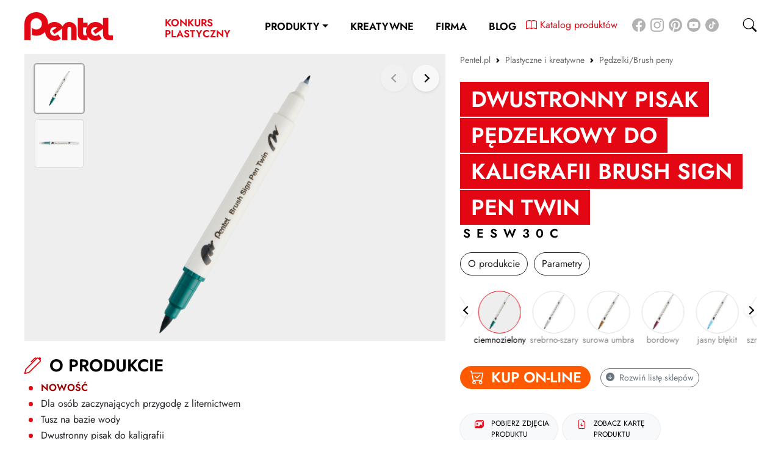

--- FILE ---
content_type: text/html; charset=UTF-8
request_url: https://pentel.pl/p-pisak-pedzelkowy-do-kaligrafii-brush-signpen-1610
body_size: 12536
content:
<!doctype html>
<html lang="pl">
  <head>
    <meta charset="utf-8">
    <meta name="viewport" content="width=device-width, initial-scale=1, shrink-to-fit=no">
    
    	    
    <title>Dwustronny pisak pędzelkowy do kaligrafii  Brush Sign Pen Twin | SESW30C | Pentel</title>
    <meta name="description" content="Idealny dla początkujących użytkowników&lt;br&gt;Do tworzenia nowoczesnych liter, napisów i ilustracji&lt;br&gt;Elastyczna, pędzelkowa końcówka&lt;br&gt;Długość końcówki: 5 mm&lt;br&gt;Grubość końcówki: 2,07 mm&lt;br&gt;Grubość linii pisania: 0,35-2,0 mm">
        <meta name="robots" content="index, follow" />
    <meta name="google-site-verification" content="FsBERK_rvAHCti1ZYZ8KLqns1lX9b-CLo-FCnOSCH_c" />

    <link rel="icon" href="/img/icons/icon-72x72.png">
    <link rel="alternate icon" href="/img/icons/icon-72x72.png">  
    <link rel="apple-touch-icon" sizes="144x144" href="/img/icons/icon-flat-144x144.png">
    <link rel="apple-touch-icon" sizes="180x180" href="/img/icons/icon-flat-180x180.png">

    <meta name="application-name" content="Pentel">
    <meta name="msapplication-TileImage" content="/img/icons/icon-150x150.png">
    <meta name="msapplication-TileColor" content="#ffffff">
    <meta name="google-site-verification" content="XR23wDSJfabzUKU9CBzvmqzbA6m4E5gVwpuObJpYVhU">


    <meta content="yes" name="apple-mobile-web-app-capable">
    <meta name="apple-mobile-web-app-status-bar-style" content="white">
    <meta name="theme-color" content="#ffffff">
    <link rel="manifest" href="/manifest.json">

    <meta property="og:title" content="Dwustronny pisak pędzelkowy do kaligrafii  Brush Sign Pen Twin | SESW30C | Pentel">
    <meta property="og:description" content="Idealny dla początkujących użytkowników&lt;br&gt;Do tworzenia nowoczesnych liter, napisów i ilustracji&lt;br&gt;Elastyczna, pędzelkowa końcówka&lt;br&gt;Długość końcówki: 5 mm&lt;br&gt;Grubość końcówki: 2,07 mm&lt;br&gt;Grubość linii pisania: 0,35-2,0 mm">
    <meta property="og:type" content="website">
    <meta property="og:image" content="https://pentel.pl/img/produkty/sesw30c/sesw30c-t125-1.png">
    <meta name="theme-color" content="#ffffff">
    <link rel="preload" href="/fonts/bootstrap-icons.woff2" as="font" type="font/woff2" crossorigin>
    <link rel="preload" href="/fonts/jost-v6-latin-ext_latin-600.woff2" as="font" type="font/woff2" crossorigin>
    <link rel="preload" href="/fonts/jost-v6-latin-ext_latin-500.woff2" as="font" type="font/woff2" crossorigin>
    <link rel="preload" href="/fonts/jost-v6-latin-ext_latin-regular.woff2" as="font" type="font/woff2" crossorigin>


    <link href="/css/default.min.css?2177996834" rel="stylesheet">
    
<!-- Google Tag Manager -->
<script>(function(w,d,s,l,i){w[l]=w[l]||[];w[l].push({'gtm.start':
new Date().getTime(),event:'gtm.js'});var f=d.getElementsByTagName(s)[0],
j=d.createElement(s),dl=l!='dataLayer'?'&l='+l:'';j.async=true;j.src=
'https://www.googletagmanager.com/gtm.js?id='+i+dl;f.parentNode.insertBefore(j,f);
})(window,document,'script','dataLayer','GTM-W494WDK');</script>
<!-- End Google Tag Manager -->
    
  </head>


  <body class="pentel top ">
<!-- Google Tag Manager (noscript) -->
<noscript><iframe src="https://www.googletagmanager.com/ns.html?id=GTM-W494WDK"
height="0" width="0" style="display:none;visibility:hidden"></iframe></noscript>
<!-- End Google Tag Manager (noscript) -->
    
    







    <svg id="svgicons" style="display:block;width:0;height:0;">

</svg>


<nav class="navbar navbar-expand-lg navbar-light " id="header">
  <div class="container-fluid justify-content-xl-center justify-content-lg-between justify-content-center align-items-center">   
    <a class="navbar-brand" href="/"><img src="/img/pentel-logo2021.svg" alt="Pentel" width="115" height="35.65"></a>
    <button class="navbar-toggler  collapsed" type="button" data-bs-toggle="collapse" data-bs-target="#mainMenu" aria-controls="mainMenu" aria-expanded="false" aria-label="Toggle navigation">
      <a class="navbar-toggler-icon"><span class="bar"></span><span class="bar"></span><span class="bar"></span></a>
    </button>
  <a href="https://www.konkursplastyczny.pl/" target="_blank" class="d-lg-inline-block d-none text-decoration-none konkurs-link ">Konkurs Plastyczny</a>
    <div class="collapse navbar-collapse justify-content-between" id="mainMenu">  
    
      <ul class="navbar-nav mb-2 mb-lg-0">  
        
        <a href="https://www.konkursplastyczny.pl/" target="_blank" class="text-primary d-lg-none d-inline-block me-4 text-decoration-none nav-link ">Konkurs Plastyczny</a>
        <a href="https://pentel.pl/katalog-produktow/" target="_blank" class="text-primary d-lg-none d-inline-block me-4 text-decoration-none nav-link ">Katalog produktów</a>
                
        <li class="nav-item dropdown dropdown-prod nav-item-0  ">
          <a class="nav-link dropdown-toggle" href="#" id="dropdown-prod" data-bs-toggle="dropdown" aria-expanded="false">Produkty</a>
          <ul class="dropdown-menu" id="prodMenu" aria-labelledby="dropdown-prod">
                                                            <li class="spa-block-link cat-link-45 ">
              <figure><picture><source type="image/webp" srcset="/img/menu/_335x/energel_produkty1.webp"><source type="image/jpeg" srcset="/img/menu/_335x/energel_produkty1.jpg"><img src="/img/menu/_335x/energel_produkty1.jpg" alt="Cienkopisy i pióra ENERGEL" loading="lazy"></picture></figure>
              <a class="dropdown-item" href="/c-cienkopisy-i-piora-energel">Cienkopisy i pióra ENERGEL</a>
            </li>
                                                <li class="spa-block-link cat-link-4 ">
              <figure><picture><source type="image/webp" srcset="/img/menu/_335x/dlugopisy.webp"><source type="image/png" srcset="/img/menu/_335x/dlugopisy.png"><img src="/img/menu/_335x/dlugopisy.png" alt="Długopisy" loading="lazy"></picture></figure>
              <a class="dropdown-item" href="/c-dlugopisy">Długopisy</a>
            </li>
                                                <li class="spa-block-link cat-link-7 ">
              <figure><picture><source type="image/webp" srcset="/img/menu/_335x/wklady.webp"><source type="image/png" srcset="/img/menu/_335x/wklady.png"><img src="/img/menu/_335x/wklady.png" alt="Wkłady" loading="lazy"></picture></figure>
              <a class="dropdown-item" href="/c-wklady">Wkłady</a>
            </li>
                                                <li class="spa-block-link cat-link-8 ">
              <figure><picture><source type="image/webp" srcset="/img/menu/_335x/markery.webp"><source type="image/png" srcset="/img/menu/_335x/markery.png"><img src="/img/menu/_335x/markery.png" alt="Markery" loading="lazy"></picture></figure>
              <a class="dropdown-item" href="/c-markery">Markery</a>
            </li>
                                                <li class="spa-block-link cat-link-13 ">
              <figure><picture><source type="image/webp" srcset="/img/menu/_335x/zakreslacze.webp"><source type="image/png" srcset="/img/menu/_335x/zakreslacze.png"><img src="/img/menu/_335x/zakreslacze.png" alt="Zakreślacze" loading="lazy"></picture></figure>
              <a class="dropdown-item" href="/c-zakreslacze">Zakreślacze</a>
            </li>
                                                <li class="spa-block-link cat-link-14 ">
              <figure><picture><source type="image/webp" srcset="/img/menu/_335x/pisaki.webp"><source type="image/png" srcset="/img/menu/_335x/pisaki.png"><img src="/img/menu/_335x/pisaki.png" alt="Cienkopisy i Kaligrafia" loading="lazy"></picture></figure>
              <a class="dropdown-item" href="/c-pisaki">Cienkopisy i Kaligrafia</a>
            </li>
                                                <li class="spa-block-link cat-link-15 ">
              <figure><picture><source type="image/webp" srcset="/img/menu/_335x/weezr-xztt805-bakitny_do-www.webp"><source type="image/jpeg" srcset="/img/menu/_335x/weezr-xztt805-bakitny_do-www.jpg"><img src="/img/menu/_335x/weezr-xztt805-bakitny_do-www.jpg" alt="Korektory" loading="lazy"></picture></figure>
              <a class="dropdown-item" href="/c-korektory">Korektory</a>
            </li>
                                                <li class="spa-block-link cat-link-18 ">
              <figure><picture><source type="image/webp" srcset="/img/menu/_335x/olowki-i-grafity.webp"><source type="image/png" srcset="/img/menu/_335x/olowki-i-grafity.png"><img src="/img/menu/_335x/olowki-i-grafity.png" alt="Ołówki i grafity" loading="lazy"></picture></figure>
              <a class="dropdown-item" href="/c-olowki-i-grafity">Ołówki i grafity</a>
            </li>
                                                <li class="spa-block-link cat-link-19 ">
              <figure><picture><source type="image/webp" srcset="/img/menu/_335x/gumki_zeh_3.webp"><source type="image/png" srcset="/img/menu/_335x/gumki_zeh_3.png"><img src="/img/menu/_335x/gumki_zeh_3.png" alt="Gumki" loading="lazy"></picture></figure>
              <a class="dropdown-item" href="/c-gumki">Gumki</a>
            </li>
                                                <li class="spa-block-link cat-link-20 ">
              <figure><picture><source type="image/webp" srcset="/img/menu/_335x/er153-s_horizontal_1.webp"><source type="image/png" srcset="/img/menu/_335x/er153-s_horizontal_1.png"><img src="/img/menu/_335x/er153-s_horizontal_1.png" alt="Kleje" loading="lazy"></picture></figure>
              <a class="dropdown-item" href="/c-kleje">Kleje</a>
            </li>
                                                <li class="spa-block-link cat-link-21 link-kreatywne">
              <figure><picture><source type="image/webp" srcset="/img/menu/_335x/pastele_do_tkanin_torba.webp"><source type="image/png" srcset="/img/menu/_335x/pastele_do_tkanin_torba.png"><img src="/img/menu/_335x/pastele_do_tkanin_torba.png" alt="Plastyczne i kreatywne" loading="lazy"></picture></figure>
              <a class="dropdown-item" href="/c-plastyczne-i-kreatywne">Plastyczne i kreatywne</a>
            </li>
                                                <li class="spa-block-link cat-link-29 ">
              <figure><picture><source type="image/webp" srcset="/img/menu/_335x/organizacja-dokumentow.webp"><source type="image/png" srcset="/img/menu/_335x/organizacja-dokumentow.png"><img src="/img/menu/_335x/organizacja-dokumentow.png" alt="Organizacja dokumentów" loading="lazy"></picture></figure>
              <a class="dropdown-item" href="/c-organizacja-dokumentow">Organizacja dokumentów</a>
            </li>
                                                <li class="spa-block-link cat-link-36 ">
              <figure><picture><source type="image/webp" srcset="/img/menu/_335x/produkty-upominkowe.webp"><source type="image/png" srcset="/img/menu/_335x/produkty-upominkowe.png"><img src="/img/menu/_335x/produkty-upominkowe.png" alt="Produkty upominkowe" loading="lazy"></picture></figure>
              <a class="dropdown-item" href="/c-produkty-upominkowe">Produkty upominkowe</a>
            </li>
                                                <li class="spa-block-link cat-link-48 ">
              <figure><img src="/img/eco.svg" alt="EKO-RECYCOLOGY" loading="lazy"></figure>
              <a class="dropdown-item" href="/c-eko-recycology">EKO-RECYCOLOGY</a>
            </li>
                                                <li class="spa-block-link cat-link-77 ">
              <figure><img src="/img/wyprawka_1.svg" alt="Wyprawka szkolna" loading="lazy"></figure>
              <a class="dropdown-item" href="/produkty/wyprawka_szkolna">Wyprawka szkolna</a>
            </li>
                                  </ul>
        </li>
                                
                <li class="nav-item  nav-item-1  nav-kreatywnie">
          <a class="nav-link"  aria-current="page" href="/strefa-kreatywna">Kreatywne</a>
                    <svg width="64.3mm" height="22mm" version="1.1" viewBox="0 0 64.3 22" xmlns="http://www.w3.org/2000/svg" xmlns:cc="http://creativecommons.org/ns#" xmlns:dc="http://purl.org/dc/elements/1.1/" xmlns:rdf="http://www.w3.org/1999/02/22-rdf-syntax-ns#" data-llp-composed="true" id="kreatywneanim" class="lazy-line-painter d-lg-block d-none">
            <g fill="none" stroke="#000" stroke-linecap="round" stroke-miterlimit="4.03">
              <g stroke-width=".7">
                <path d="m9.92 7.93s0.46-1.36 3.02-2.37c2.56-1.01 0.889 0.56-0.848 4.13-1.74 3.57-2.91 6.28-2.91 6.28s2.84-6.15 5.25-7.88c2.41-1.74 4.59-1.79 4.59-1.79" data-llp-id="kreatywneanim-0" data-llp-duration="140" data-llp-delay="0" fill-opacity="0" style=""/>
                <path d="m13.4 10.4s0.184 3.4 1.62 4.13c1.44 0.735 2.84-0.0222 2.84-0.0222" data-llp-id="kreatywneanim-1" data-llp-duration="140" data-llp-delay="140" fill-opacity="0" style=""/>
                <path d="m17.9 10.1-1.1 3.84s3.68-4.99 4.04-4.79-0.626 0.97-0.292 2.17c0.334 1.2 0.616 0.927 0.616 0.927" data-llp-id="kreatywneanim-2" data-llp-duration="140" data-llp-delay="280" fill-opacity="0" style=""/>
                <path d="m22.4 12s1.13-0.526 1.76-1.38c0.251-0.34 0.608-1.19 0.307-1.39-0.301-0.2-0.786-0.212-1.37 0.434-0.703 0.779-1.1 1.6-0.935 3.01 0.167 1.4 1.9 0.367 2.37-0.134s1.47-1.54 1.47-1.54" data-llp-id="kreatywneanim-3" data-llp-duration="140" data-llp-delay="420" fill-opacity="0" style=""/>
                <path d="m28.9 9.22s0.251-0.645-0.401-0.735c-0.763-0.105-1.46 0.476-2.31 1.82-0.757 1.2-0.866 2.49-0.064 2.39 0.802-0.1 1.44-0.768 1.6-1 0.167-0.234 1-1.92 1-1.92s-0.937 1.72-0.737 2.38c0.2 0.668 0.601 0.702 1.04 0.401 0.434-0.301 0.902-0.869 0.902-0.869" data-llp-id="kreatywneanim-4" data-llp-duration="140" data-llp-delay="560" fill-opacity="0" style=""/>
                <path d="m33.9 2.91s-3.07 9.82-3.07 10.8 0.668 0.601 1.2 0.234c0.535-0.367 1.34-1.34 1.8-1.87 0.468-0.535 1.34-2.24 1.34-2.24" data-llp-id="kreatywneanim-5" data-llp-duration="140" data-llp-delay="700" fill-opacity="0" style=""/>
                <path d="m29.9 5.55s2.34 0.134 3.57-0.0668c1.24-0.2 3.81-0.935 3.81-0.935" data-llp-id="kreatywneanim-6" data-llp-duration="140" data-llp-delay="840" fill-opacity="0" style=""/>
                <path d="m35.6 8.39s-0.768 1.84-0.468 2.61c0.301 0.768 0.568 0.635 0.835 0.468 0.267-0.167 1.9-3.44 1.9-3.44s-1.11 6.35-1.84 8.08c-0.658 1.57-1.67 3.29-2.51 3.21-0.614-0.0628-0.629-0.62-0.639-0.919-0.0136-0.4 0.473-1.9 1.54-3.63 0.886-1.42 3.14-3.81 3.74-4.28 0.601-0.468 2.2-1.64 2.2-1.64" data-llp-id="kreatywneanim-7" data-llp-duration="140" data-llp-delay="980" fill-opacity="0" style=""/>
                <path d="m40.7 7.75s-0.535 2-0.501 2.61c0.0334 0.601 0.134 0.969 0.367 0.835 0.234-0.134 1.9-3.04 1.9-3.04s-0.234 1.7-0.1 2.2c0.134 0.501 0.267 0.902 0.702 0.568 0.434-0.334 0.668-0.668 0.869-1.2 0.2-0.535 0.835-3.21 0.835-3.21s-0.167 1.44 0.535 1.57c0.702 0.134 1.57-0.1 1.57-0.1" data-llp-id="kreatywneanim-8" data-llp-duration="140" data-llp-delay="1120" fill-opacity="0" style=""/>
                <path d="m48 6.48s-0.802 1.8-1.07 2.87c-0.267 1.07-0.267 1.34-0.267 1.34s0.533-1.63 0.912-2.25c0.379-0.619 0.859-1.17 1.34-1.42 0.608-0.323 0.986-0.031 1.06 0.399 0.111 0.694-0.648 1.7-1.24 2.57-0.504 0.745-0.184 1.26 0.25 1.19 0.434-0.0668 1.71-1.39 1.97-1.82 0.267-0.434 0.768-1.07 0.768-1.07" data-llp-id="kreatywneanim-9" data-llp-duration="140" data-llp-delay="1260" fill-opacity="0" style=""/>
                <path d="m52 8.62s1.04-0.762 1.34-1.43c0.301-0.668 0.562-1.58-0.0057-1.34-0.568 0.234-1.07 0.719-1.28 1.32-0.2 0.601-0.529 1.72-0.262 2.25 0.267 0.535 0.59 0.789 1.4 0.468 1.31-0.517 2.37-2.64 2.37-2.64" data-llp-id="kreatywneanim-10" data-llp-duration="140" data-llp-delay="1400" fill-opacity="0" style=""/>
                <path d="m4.77 9.48-3.13-1.17" data-llp-id="kreatywneanim-11" data-llp-duration="140" data-llp-delay="1540" fill-opacity="0" style=""/>
                <path d="m4.68 13.1-3.37 0.625" data-llp-id="kreatywneanim-12" data-llp-duration="140" data-llp-delay="1680" fill-opacity="0" style=""/>
                <path d="m5.66 16.2-1.73 2.65" data-llp-id="kreatywneanim-13" data-llp-duration="140" data-llp-delay="1820" fill-opacity="0" style=""/>
                <path d="m7.89 21s18.5-6.38 33.1-7.04c14.6-0.661 21.3 0.0992 21.3 0.0992" data-llp-id="kreatywneanim-14" data-llp-duration="140" data-llp-delay="1960" fill-opacity="0" style=""/>
              </g>
              <path transform="matrix(.774 0 0 .756 -14.1 -77)" d="m101 111-3.84-0.699-1.76 3.5-0.522-3.87-3.87-0.594 3.52-1.69-0.63-3.86 2.7 2.82 3.48-1.79-1.85 3.44z" data-llp-id="kreatywneanim-15" data-llp-duration="140" data-llp-delay="2100" fill-opacity="0" style=""/>
            </g>
          </svg>   

                  </li>
                                
                <li class="nav-item dropdown dropdown-nav nav-item-2  ">
          <a class="nav-link" id="dropdown-52" aria-current="page" href="/a-o-firmie">Firma</a>
                    <ul class="dropdown-menu show" id="subMenu52"  aria-labelledby="dropdown-52">
                        <li class="spa-block-link cat-link-62 ">
              <a class="dropdown-item" href="/a-o-firmie">O firmie</a>
            </li>
                        <li class="spa-block-link cat-link-56 ">
              <a class="dropdown-item" href="/certyfikaty">Certyfikaty</a>
            </li>
                        <li class="spa-block-link cat-link-57 ">
              <a class="dropdown-item" href="/dystrybucja">Dystrybucja</a>
            </li>
                        <li class="spa-block-link cat-link-65 ">
              <a class="dropdown-item" href="/kontakt">Kontakt</a>
            </li>
                      </ul>       

                  </li>
                                
                <li class="nav-item  nav-item-3  nav-item-last ">
          <a class="nav-link"  aria-current="page" href="/blog">Blog</a>
                  </li>
                      </ul>
                </div>


    <div class="nav-social-icons m-0 d-lg-block d-none">
      <p class="goto-social-media mt-4"><a href="https://pentel.pl/katalog-produktow/" target="_blank" class="d-inline-block me-4 text-decoration-none"><img src="/img/cat-ico.svg" class="ks" width="18" height="18"> <span class="vm">Katalog produktów</span></a><a href="https://www.facebook.com/PentelPolska/" target="_blank" class="me-2 d-xl-inline-block d-none"><img src="/img/facebook.svg" class="img ico" width="30" height="30"></a><a href="https://www.instagram.com/pentelpolska/" target="_blank" class="me-2 d-xl-inline-block d-none"><img src="/img/ig.svg" class="img ico" width="30" height="30"></a><a href="https://pl.pinterest.com/PentelPolska/" target="_blank" class="me-2 d-xl-inline-block d-none"><img src="/img/pinterest-round-logo.svg" class="img ico" width="30" height="30"></a><a href="https://www.youtube.com/channel/UC_8EairGRgxrwaL63KJuAsQ" target="_blank" class="me-2 d-xl-inline-block d-none"><img src="/img/yt_circle_1.svg" class="img ico" width="30" height="30"></a><a href="https://www.tiktok.com/@pentelpolska?is_from_webapp=1&sender_device=pc" target="_blank" class="me-2 d-xl-inline-block d-none"><img src="/img/tiktok.svg" class="img ico" width="30" height="30"></a></p>
    </div>



    <a href="" class="d-flex goto-search">
      <i class="bi bi-search"></i>
    </a>   
    
  </div>




</nav>
<div id="search-machine" class="search-overlay hide bg-gray2">
  <a href="#" class="search-close"><span class="del-bar rounded"></span><span class="del-bar rounded"></span></a>
  <form class="search-form" action="/produkty">
    <div class="form-row"><input class="form-control form-search-input" name="query" id="qs" type="search" placeholder="Szukaj..." aria-label="Search"></div>
    <button type="submit" class="btn btn-primary d-none">Submit</button>
  </form>







  <div class="products-list mx-3 px-lg-5 thin-scrollbar" id="searchResults">


    <template>
      <div class="product-item">
        <a href="/p-cienkopis-kulkowy-0-5-mm-1" class="spa-link">
          <div class="product-item-wrap">
            <figure class="main">
              <picture>
                <source type="image/webp" srcset="/img/produkty/BLN105/_500x500t/full_img_1230.webp">
                <source type="image/png" srcset="/img/produkty/BLN105/_500x500t/full_img_1230.png">
                <img src="/img/produkty/BLN105/_500x500t/full_img_1230.png" alt="" id="img1" loading="lazy">
              </picture>
            </figure>
            <div class="product-list-variants swiper-container m-100 swiper-container-initialized swiper-container-horizontal swiper-container-pointer-events">
              <div class="swiper-wrapper" style="transform: translate3d(0px, 0px, 0px);" id="swiper-wrapper-87457472ac54413f" aria-live="polite">
                <div class="swiper-slide swiper-slide-active" style="width: 56.4px;" role="group" aria-label="1 / 3">
                  <figure class="active">
                    <picture>
                      <source type="image/webp" srcset="/img/produkty/BLN105/_100x100/full_img_1230.webp">
                      <source type="image/png" srcset="/img/produkty/BLN105/_100x100/full_img_1230.png">
                      <img src="/img/produkty/BLN105/_100x100/full_img_1230.png" alt="" data-id="1" class="me-2" loading="lazy">
                    </picture>
                  </figure>
                </div>
                <div class="swiper-slide swiper-slide-next" style="width: 56.4px;" role="group" aria-label="2 / 3">
                  <figure>
                    <picture>
                      <source type="image/webp" srcset="/img/produkty/BLN105/_100x100/full_img_1239.webp">
                      <source type="image/png" srcset="/img/produkty/BLN105/_100x100/full_img_1239.png">
                      <img src="/img/produkty/BLN105/_100x100/full_img_1239.png" alt="" data-id="2" class="me-2" loading="lazy">
                    </picture>
                  </figure>
                </div>
                <div class="swiper-slide" style="width: 56.4px;" role="group" aria-label="3 / 3">
                  <figure>
                    <picture>
                      <source type="image/webp" srcset="/img/produkty/BLN105/_100x100/full_img_1252.webp">
                      <source type="image/png" srcset="/img/produkty/BLN105/_100x100/full_img_1252.png">
                      <img src="/img/produkty/BLN105/_100x100/full_img_1252.png" alt="" data-id="3" class="me-2" loading="lazy">
                    </picture>
                  </figure>
                </div>
              </div>
              <span class="swiper-notification" aria-live="assertive" aria-atomic="true"></span>
            </div>
          </div>
          <div>
            <div><b>BLN105</b></div>
            <div class="custom-name-height">Cienkopis kulkowy 0,5 mm</div>
          </div>
        </a>
      </div>

    </template>


  </div>

</div>


<div id="mainView" class="main-view" data-cat="25" data-cat-link="/c-pedzelki" data-slang="0" data-product-url="p-pisak-pedzelkowy-do-kaligrafii-brush-signpen-1610">
<div class="container-fluid">
  <section class="product pt-2 pb-4" id="productSection" data-color="" data-product-id="324" data-variant-id="1610">

    <div class="row">

      <div class="col-md-5">
        <nav id="breadcrumb" style="--bs-breadcrumb-divider: url(&#34;data:image/svg+xml,%3Csvg xmlns='http://www.w3.org/2000/svg' width='8' height='8'%3E%3Cpath d='M2.5 0L1 1.5 3.5 4 1 6.5 2.5 8l4-4-4-4z' fill='currentColor'/%3E%3C/svg%3E&#34;);" aria-label="breadcrumb">
  <ol class="breadcrumb small" vocab="https://schema.org/" typeof="BreadcrumbList">
    <li class="breadcrumb-item">
      <a href="/" class="home spa-link"><span>Pentel.pl</span></a>
    </li>
                    <li  class="breadcrumb-item dropdown" property="itemListElement" typeof="ListItem">
      <a property="item" typeof="WebPage" href="/c-plastyczne-i-kreatywne" class="spa-link dropdown-toggle"><span property="name">Plastyczne i kreatywne</span></a>
      <meta property="position" content="2">
      <ul class="dropdown-menu small">
                <li><a class="spa-link dropdown-item" href="/szkolno-biurowe">Produkty szkolno-biurowe</a></li>
                <li><a class="spa-link dropdown-item" href="/c-cienkopisy-i-piora-energel">Cienkopisy i pióra ENERGEL</a></li>
                <li><a class="spa-link dropdown-item" href="/c-dlugopisy">Długopisy</a></li>
                <li><a class="spa-link dropdown-item" href="/c-wklady">Wkłady</a></li>
                <li><a class="spa-link dropdown-item" href="/c-markery">Markery</a></li>
                <li><a class="spa-link dropdown-item" href="/c-zakreslacze">Zakreślacze</a></li>
                <li><a class="spa-link dropdown-item" href="/c-pisaki">Cienkopisy i Kaligrafia</a></li>
                <li><a class="spa-link dropdown-item" href="/c-korektory">Korektory</a></li>
                <li><a class="spa-link dropdown-item" href="/c-olowki-i-grafity">Ołówki i grafity</a></li>
                <li><a class="spa-link dropdown-item" href="/c-gumki">Gumki</a></li>
                <li><a class="spa-link dropdown-item" href="/c-kleje">Kleje</a></li>
                <li><a class="spa-link dropdown-item" href="/c-plastyczne-i-kreatywne">Plastyczne i kreatywne</a></li>
                <li><a class="spa-link dropdown-item" href="/c-organizacja-dokumentow">Organizacja dokumentów</a></li>
                <li><a class="spa-link dropdown-item" href="/c-produkty-upominkowe">Produkty upominkowe</a></li>
                <li><a class="spa-link dropdown-item" href="/c-eko-recycology">EKO-RECYCOLOGY</a></li>
                <li><a class="spa-link dropdown-item" href="/produkty/wyprawka_szkolna">Wyprawka szkolna</a></li>
              </ul>
         
    </li>
            <li class="breadcrumb-item dropdown active" property="itemListElement" typeof="ListItem">
      <a property="item" typeof="WebPage" href="/c-pedzelki" class="spa-link dropdown-toggle sel"><span property="name">Pędzelki/Brush peny</span></a>
      <meta property="position" content="3">
      <ul class="dropdown-menu small" data-level=1>
                <li><a class="spa-link dropdown-item" href="/c-pastele">Pastele</a></li>
                <li><a class="spa-link dropdown-item" href="/c-kredki">Kredki</a></li>
                <li><a class="spa-link dropdown-item" href="/c-akwarelowe">Akwarelowe</a></li>
                <li><a class="spa-link dropdown-item" href="/c-farby">Farby</a></li>
                <li><a class="spa-link dropdown-item active" href="/c-pedzelki">Pędzelki/Brush peny</a></li>
                <li><a class="spa-link dropdown-item" href="/c-zestawy-kreatywne">Zestawy kreatywne</a></li>
                <li><a class="spa-link dropdown-item" href="/c-inne">Inne</a></li>
              </ul>
         
    </li>

    
  </ol>

</nav>


        <div class="sticky mt-4" id="prod_right">
                    <h1 class="red-bg-title position-relative">Dwustronny pisak pędzelkowy do kaligrafii  Brush Sign Pen Twin                       </h1> 
          <h5 class="product-code">SESW30C</h5>

          

          <div class="product-nav pt-3 pb-0" id="prod_menu"><div>
            <a href="#o_produkcie" class="btn btn-outline-dark">O produkcie</a></div><div>
                        <a href="#parametry" class="btn btn-outline-dark">Parametry</a></div>          </div>

          <div class="shortdescription" id="short_desc">
            <p><font color="#9c0000"><b>NOWOŚĆ</b></font></p><p>Dla osób zaczynających przygodę z liternictwem</p><p>Tusz na bazie wody&nbsp;</p><p>Dwustronny pisak do kaligrafii&nbsp;</p><p>Gruba i cienka końcówka</p>
                      </div>

                    <div class="product-variants swiper-container">
            <div class="swiper-wrapper">
                            <div class="swiper-slide">
                <figure>
                  <a href="/p-pisak-pedzelkowy-do-kaligrafii-brush-signpen-1588" class="spa-link"><picture><source type="image/webp" srcset="/img/produkty/sesw30c/_100x100/sesw30c-t101-1_4.webp"><source type="image/png" srcset="/img/produkty/sesw30c/_100x100/sesw30c-t101-1_4.png"><img src="/img/produkty/sesw30c/_100x100/sesw30c-t101-1_4.png" alt=""></picture></a>
                  <figcaption>czarny</figcaption>
                </figure>
              </div>
                            <div class="swiper-slide">
                <figure>
                  <a href="/p-pisak-pedzelkowy-do-kaligrafii-brush-signpen-1589" class="spa-link"><picture><source type="image/webp" srcset="/img/produkty/sesw30c/_100x100/sesw30c-t102-1_1.webp"><source type="image/png" srcset="/img/produkty/sesw30c/_100x100/sesw30c-t102-1_1.png"><img src="/img/produkty/sesw30c/_100x100/sesw30c-t102-1_1.png" alt=""></picture></a>
                  <figcaption>czerwony</figcaption>
                </figure>
              </div>
                            <div class="swiper-slide">
                <figure>
                  <a href="/p-pisak-pedzelkowy-do-kaligrafii-brush-signpen-1590" class="spa-link"><picture><source type="image/webp" srcset="/img/produkty/sesw30c/_100x100/sesw30c-t103-1.webp"><source type="image/png" srcset="/img/produkty/sesw30c/_100x100/sesw30c-t103-1.png"><img src="/img/produkty/sesw30c/_100x100/sesw30c-t103-1.png" alt=""></picture></a>
                  <figcaption>niebieski</figcaption>
                </figure>
              </div>
                            <div class="swiper-slide">
                <figure>
                  <a href="/p-pisak-pedzelkowy-do-kaligrafii-brush-signpen-1592" class="spa-link"><picture><source type="image/webp" srcset="/img/produkty/sesw30c/_100x100/sesw30c-t104-1_1.webp"><source type="image/png" srcset="/img/produkty/sesw30c/_100x100/sesw30c-t104-1_1.png"><img src="/img/produkty/sesw30c/_100x100/sesw30c-t104-1_1.png" alt=""></picture></a>
                  <figcaption>zielony</figcaption>
                </figure>
              </div>
                            <div class="swiper-slide">
                <figure>
                  <a href="/p-pisak-pedzelkowy-do-kaligrafii-brush-signpen-1591" class="spa-link"><picture><source type="image/webp" srcset="/img/produkty/sesw30c/_100x100/sesw30c-t106-1_2.webp"><source type="image/png" srcset="/img/produkty/sesw30c/_100x100/sesw30c-t106-1_2.png"><img src="/img/produkty/sesw30c/_100x100/sesw30c-t106-1_2.png" alt=""></picture></a>
                  <figcaption>brązowy</figcaption>
                </figure>
              </div>
                            <div class="swiper-slide">
                <figure>
                  <a href="/p-pisak-pedzelkowy-do-kaligrafii-brush-signpen-1593" class="spa-link"><picture><source type="image/webp" srcset="/img/produkty/sesw30c/_100x100/sesw30c-t107-1.webp"><source type="image/png" srcset="/img/produkty/sesw30c/_100x100/sesw30c-t107-1.png"><img src="/img/produkty/sesw30c/_100x100/sesw30c-t107-1.png" alt=""></picture></a>
                  <figcaption>pomarańczowy</figcaption>
                </figure>
              </div>
                            <div class="swiper-slide">
                <figure>
                  <a href="/p-pisak-pedzelkowy-do-kaligrafii-brush-signpen-1594" class="spa-link"><picture><source type="image/webp" srcset="/img/produkty/sesw30c/_100x100/sesw30c-t108-1.webp"><source type="image/png" srcset="/img/produkty/sesw30c/_100x100/sesw30c-t108-1.png"><img src="/img/produkty/sesw30c/_100x100/sesw30c-t108-1.png" alt=""></picture></a>
                  <figcaption>fioletowy</figcaption>
                </figure>
              </div>
                            <div class="swiper-slide">
                <figure>
                  <a href="/p-pisak-pedzelkowy-do-kaligrafii-brush-signpen-1596" class="spa-link"><picture><source type="image/webp" srcset="/img/produkty/sesw30c/_100x100/sesw30c-t109-1.webp"><source type="image/png" srcset="/img/produkty/sesw30c/_100x100/sesw30c-t109-1.png"><img src="/img/produkty/sesw30c/_100x100/sesw30c-t109-1.png" alt=""></picture></a>
                  <figcaption>różowy</figcaption>
                </figure>
              </div>
                            <div class="swiper-slide">
                <figure>
                  <a href="/p-pisak-pedzelkowy-do-kaligrafii-brush-signpen-1595" class="spa-link"><picture><source type="image/webp" srcset="/img/produkty/sesw30c/_100x100/sesw30c-t110-1_1.webp"><source type="image/png" srcset="/img/produkty/sesw30c/_100x100/sesw30c-t110-1_1.png"><img src="/img/produkty/sesw30c/_100x100/sesw30c-t110-1_1.png" alt=""></picture></a>
                  <figcaption>błękitny</figcaption>
                </figure>
              </div>
                            <div class="swiper-slide">
                <figure>
                  <a href="/p-pisak-pedzelkowy-do-kaligrafii-brush-signpen-1597" class="spa-link"><picture><source type="image/webp" srcset="/img/produkty/sesw30c/_100x100/sesw30c-t111-1.webp"><source type="image/png" srcset="/img/produkty/sesw30c/_100x100/sesw30c-t111-1.png"><img src="/img/produkty/sesw30c/_100x100/sesw30c-t111-1.png" alt=""></picture></a>
                  <figcaption>jasno zielony</figcaption>
                </figure>
              </div>
                            <div class="swiper-slide">
                <figure>
                  <a href="/p-pisak-pedzelkowy-do-kaligrafii-brush-signpen-1598" class="spa-link"><picture><source type="image/webp" srcset="/img/produkty/sesw30c/_100x100/sesw30c-t112-1.webp"><source type="image/png" srcset="/img/produkty/sesw30c/_100x100/sesw30c-t112-1.png"><img src="/img/produkty/sesw30c/_100x100/sesw30c-t112-1.png" alt=""></picture></a>
                  <figcaption>jasno szary</figcaption>
                </figure>
              </div>
                            <div class="swiper-slide">
                <figure>
                  <a href="/p-pisak-pedzelkowy-do-kaligrafii-brush-signpen-1600" class="spa-link"><picture><source type="image/webp" srcset="/img/produkty/sesw30c/_100x100/sesw30c-t113-1.webp"><source type="image/png" srcset="/img/produkty/sesw30c/_100x100/sesw30c-t113-1.png"><img src="/img/produkty/sesw30c/_100x100/sesw30c-t113-1.png" alt=""></picture></a>
                  <figcaption>ochra</figcaption>
                </figure>
              </div>
                            <div class="swiper-slide">
                <figure>
                  <a href="/p-pisak-pedzelkowy-do-kaligrafii-brush-signpen-1601" class="spa-link"><picture><source type="image/webp" srcset="/img/produkty/sesw30c/_100x100/sesw30c-t114-1.webp"><source type="image/png" srcset="/img/produkty/sesw30c/_100x100/sesw30c-t114-1.png"><img src="/img/produkty/sesw30c/_100x100/sesw30c-t114-1.png" alt=""></picture></a>
                  <figcaption>turkusowy</figcaption>
                </figure>
              </div>
                            <div class="swiper-slide">
                <figure>
                  <a href="/p-pisak-pedzelkowy-do-kaligrafii-brush-signpen-1602" class="spa-link"><picture><source type="image/webp" srcset="/img/produkty/sesw30c/_100x100/sesw30c-t115-1.webp"><source type="image/png" srcset="/img/produkty/sesw30c/_100x100/sesw30c-t115-1.png"><img src="/img/produkty/sesw30c/_100x100/sesw30c-t115-1.png" alt=""></picture></a>
                  <figcaption>oliwkowa zieleń</figcaption>
                </figure>
              </div>
                            <div class="swiper-slide">
                <figure>
                  <a href="/p-pisak-pedzelkowy-do-kaligrafii-brush-signpen-1603" class="spa-link"><picture><source type="image/webp" srcset="/img/produkty/sesw30c/_100x100/sesw30c-t116-1.webp"><source type="image/png" srcset="/img/produkty/sesw30c/_100x100/sesw30c-t116-1.png"><img src="/img/produkty/sesw30c/_100x100/sesw30c-t116-1.png" alt=""></picture></a>
                  <figcaption>jasno pomarańczowy</figcaption>
                </figure>
              </div>
                            <div class="swiper-slide">
                <figure>
                  <a href="/p-pisak-pedzelkowy-do-kaligrafii-brush-signpen-1604" class="spa-link"><picture><source type="image/webp" srcset="/img/produkty/sesw30c/_100x100/sesw30c-t117-1.webp"><source type="image/png" srcset="/img/produkty/sesw30c/_100x100/sesw30c-t117-1.png"><img src="/img/produkty/sesw30c/_100x100/sesw30c-t117-1.png" alt=""></picture></a>
                  <figcaption>stalowo-niebieski</figcaption>
                </figure>
              </div>
                            <div class="swiper-slide">
                <figure>
                  <a href="/p-pisak-pedzelkowy-do-kaligrafii-brush-signpen-1605" class="spa-link"><picture><source type="image/webp" srcset="/img/produkty/sesw30c/_100x100/sesw30c-t118-1_1.webp"><source type="image/png" srcset="/img/produkty/sesw30c/_100x100/sesw30c-t118-1_1.png"><img src="/img/produkty/sesw30c/_100x100/sesw30c-t118-1_1.png" alt=""></picture></a>
                  <figcaption>ciemnobrązowy</figcaption>
                </figure>
              </div>
                            <div class="swiper-slide">
                <figure>
                  <a href="/p-pisak-pedzelkowy-do-kaligrafii-brush-signpen-1606" class="spa-link"><picture><source type="image/webp" srcset="/img/produkty/sesw30c/_100x100/sesw30c-t119-1.webp"><source type="image/png" srcset="/img/produkty/sesw30c/_100x100/sesw30c-t119-1.png"><img src="/img/produkty/sesw30c/_100x100/sesw30c-t119-1.png" alt=""></picture></a>
                  <figcaption>karminowy</figcaption>
                </figure>
              </div>
                            <div class="swiper-slide">
                <figure>
                  <a href="/p-pisak-pedzelkowy-do-kaligrafii-brush-signpen-1599" class="spa-link"><picture><source type="image/webp" srcset="/img/produkty/sesw30c/_100x100/sesw30c-t120-1.webp"><source type="image/png" srcset="/img/produkty/sesw30c/_100x100/sesw30c-t120-1.png"><img src="/img/produkty/sesw30c/_100x100/sesw30c-t120-1.png" alt=""></picture></a>
                  <figcaption>megenta</figcaption>
                </figure>
              </div>
                            <div class="swiper-slide">
                <figure>
                  <a href="/p-pisak-pedzelkowy-do-kaligrafii-brush-signpen-1607" class="spa-link"><picture><source type="image/webp" srcset="/img/produkty/sesw30c/_100x100/sesw30c-t122-1.webp"><source type="image/png" srcset="/img/produkty/sesw30c/_100x100/sesw30c-t122-1.png"><img src="/img/produkty/sesw30c/_100x100/sesw30c-t122-1.png" alt=""></picture></a>
                  <figcaption>żółty</figcaption>
                </figure>
              </div>
                            <div class="swiper-slide">
                <figure>
                  <a href="/p-pisak-pedzelkowy-do-kaligrafii-brush-signpen-1608" class="spa-link"><picture><source type="image/webp" srcset="/img/produkty/sesw30c/_100x100/sesw30c-t123-1.webp"><source type="image/png" srcset="/img/produkty/sesw30c/_100x100/sesw30c-t123-1.png"><img src="/img/produkty/sesw30c/_100x100/sesw30c-t123-1.png" alt=""></picture></a>
                  <figcaption>złota ochra</figcaption>
                </figure>
              </div>
                            <div class="swiper-slide">
                <figure>
                  <a href="/p-pisak-pedzelkowy-do-kaligrafii-brush-signpen-1609" class="spa-link"><picture><source type="image/webp" srcset="/img/produkty/sesw30c/_100x100/sesw30c-t124-1.webp"><source type="image/png" srcset="/img/produkty/sesw30c/_100x100/sesw30c-t124-1.png"><img src="/img/produkty/sesw30c/_100x100/sesw30c-t124-1.png" alt=""></picture></a>
                  <figcaption>beżowy</figcaption>
                </figure>
              </div>
                            <div class="swiper-slide swiper-slide-active" data-num="22">
                <figure class="active">
                  <a href="/p-pisak-pedzelkowy-do-kaligrafii-brush-signpen-1610" class="spa-link"><picture><source type="image/webp" srcset="/img/produkty/sesw30c/_100x100/sesw30c-t125-1.webp"><source type="image/png" srcset="/img/produkty/sesw30c/_100x100/sesw30c-t125-1.png"><img src="/img/produkty/sesw30c/_100x100/sesw30c-t125-1.png" alt=""></picture></a>
                  <figcaption>ciemnozielony</figcaption>
                </figure>
              </div>
                            <div class="swiper-slide">
                <figure>
                  <a href="/p-pisak-pedzelkowy-do-kaligrafii-brush-signpen-1611" class="spa-link"><picture><source type="image/webp" srcset="/img/produkty/sesw30c/_100x100/sesw30c-t126-1.webp"><source type="image/png" srcset="/img/produkty/sesw30c/_100x100/sesw30c-t126-1.png"><img src="/img/produkty/sesw30c/_100x100/sesw30c-t126-1.png" alt=""></picture></a>
                  <figcaption>srebrno-szary</figcaption>
                </figure>
              </div>
                            <div class="swiper-slide">
                <figure>
                  <a href="/p-pisak-pedzelkowy-do-kaligrafii-brush-signpen-1612" class="spa-link"><picture><source type="image/webp" srcset="/img/produkty/sesw30c/_100x100/sesw30c-t127-1.webp"><source type="image/png" srcset="/img/produkty/sesw30c/_100x100/sesw30c-t127-1.png"><img src="/img/produkty/sesw30c/_100x100/sesw30c-t127-1.png" alt=""></picture></a>
                  <figcaption>surowa umbra</figcaption>
                </figure>
              </div>
                            <div class="swiper-slide">
                <figure>
                  <a href="/p-pisak-pedzelkowy-do-kaligrafii-brush-signpen-1613" class="spa-link"><picture><source type="image/webp" srcset="/img/produkty/sesw30c/_100x100/sesw30c-t128-1.webp"><source type="image/png" srcset="/img/produkty/sesw30c/_100x100/sesw30c-t128-1.png"><img src="/img/produkty/sesw30c/_100x100/sesw30c-t128-1.png" alt=""></picture></a>
                  <figcaption>bordowy</figcaption>
                </figure>
              </div>
                            <div class="swiper-slide">
                <figure>
                  <a href="/p-pisak-pedzelkowy-do-kaligrafii-brush-signpen-1617" class="spa-link"><picture><source type="image/webp" srcset="/img/produkty/sesw30c/_100x100/sesw30c-t136-1.webp"><source type="image/png" srcset="/img/produkty/sesw30c/_100x100/sesw30c-t136-1.png"><img src="/img/produkty/sesw30c/_100x100/sesw30c-t136-1.png" alt=""></picture></a>
                  <figcaption>jasny błękit</figcaption>
                </figure>
              </div>
                            <div class="swiper-slide">
                <figure>
                  <a href="/p-pisak-pedzelkowy-do-kaligrafii-brush-signpen-1615" class="spa-link"><picture><source type="image/webp" srcset="/img/produkty/sesw30c/_100x100/sesw30c-t134-1.webp"><source type="image/png" srcset="/img/produkty/sesw30c/_100x100/sesw30c-t134-1.png"><img src="/img/produkty/sesw30c/_100x100/sesw30c-t134-1.png" alt=""></picture></a>
                  <figcaption>szmaragdowy</figcaption>
                </figure>
              </div>
                            <div class="swiper-slide">
                <figure>
                  <a href="/p-pisak-pedzelkowy-do-kaligrafii-brush-signpen-1616" class="spa-link"><picture><source type="image/webp" srcset="/img/produkty/sesw30c/_100x100/sesw30c-t135-1.webp"><source type="image/png" srcset="/img/produkty/sesw30c/_100x100/sesw30c-t135-1.png"><img src="/img/produkty/sesw30c/_100x100/sesw30c-t135-1.png" alt=""></picture></a>
                  <figcaption>koralowy-róż</figcaption>
                </figure>
              </div>
                            <div class="swiper-slide">
                <figure>
                  <a href="/p-pisak-pedzelkowy-do-kaligrafii-brush-signpen-1614" class="spa-link"><picture><source type="image/webp" srcset="/img/produkty/sesw30c/_100x100/sesw30c-t131-1.webp"><source type="image/png" srcset="/img/produkty/sesw30c/_100x100/sesw30c-t131-1.png"><img src="/img/produkty/sesw30c/_100x100/sesw30c-t131-1.png" alt=""></picture></a>
                  <figcaption>heliotrop</figcaption>
                </figure>
              </div>
                          </div>
                        <div class="swiper-button-next swiper-button-white"></div>
            <div class="swiper-button-prev swiper-button-white"></div>
                        
          </div>
          
                    <div class="pt-1 pb-4 ">
            <div class="d-flex align-items-center mt-2">
              <h4 class="hand shops-toggle black-title fs-4 my-3 rounded-pill" id="h_kup"><i class="bi bi-cart-check"></i> Kup on-line</h4> 
              <a href="#" class="shops-toggle  btn btn-sm btn-outline-secondary ms-3 small d-none d-sm-inline mb-0"><i class="bi bi-arrow-down-circle-fill me-1"></i> <span class="shops-collapsed">Rozwiń</span> <span class="shops-expanded">Zwiń</span> listę sklepów</span></a></div>
            <div class="shops-list">
            <table class="table">
              <tbody>
                                <tr>
                  <td class="ps-0"><a href="https://espryciarze.pl/pl/product/114101,dwustronny-pisak-pedzelkowy-do-kaligrafii-brush-sign-pen-twin-pentel-ciemnozielony" data-sklep-id="21171" data-sklep="28" data-wariant-id="1610" target="_blank" rel="nofollow" class="text-decoration-none"><i class="bi bi-bag-plus-fill"></i> Kup Dwustronny pisak pędzelkowy do kaligrafii  Brush Sign Pen Twin - ciemnozielony w ESPRYCIARZE.PL</a></td>
                  <td class="text-end small"><i class="bi bi-info-circle" data-bs-html="true" title="Koszt dostawy od 19.99 zł<br>Bezpłatna dostawa<br>od 250 zł" data-bs-toggle="tooltip"></i></td>
                  <td class="text-end pe-0"><a href="https://espryciarze.pl/pl/search?query=pentel" data-sklep-sid="28" data-bs-toggle="tooltip" title="Więcej produktów Pentel w sklepie ESPRYCIARZE.PL" target="_blank" rel="nofollow" class="text-decoration-none text-dark"><img src="/img/sklepy/espryciarze_pl.png" width="70" style="max-height:25px"></td>
                </tr>
                                <tr>
                  <td class="ps-0"><a href="https://eazbiuro.pl/pl/product/114101,dwustronny-pisak-pedzelkowy-do-kaligrafii-brush-sign-pen-twin-pentel-ciemnozielony" data-sklep-id="17084" data-sklep="7" data-wariant-id="1610" target="_blank" rel="nofollow" class="text-decoration-none"><i class="bi bi-bag-plus-fill"></i> Kup Dwustronny pisak pędzelkowy do kaligrafii  Brush Sign Pen Twin - ciemnozielony w A-Z Biuro</a></td>
                  <td class="text-end small"><i class="bi bi-info-circle" data-bs-html="true" title="Koszt dostawy od 11.99 zł<br>Bezpłatna dostawa<br>od 250 zł" data-bs-toggle="tooltip"></i></td>
                  <td class="text-end pe-0"><a href="https://eazbiuro.pl/pl/producer/pentel,36483" data-sklep-sid="7" data-bs-toggle="tooltip" title="Więcej produktów Pentel w sklepie A-Z Biuro" target="_blank" rel="nofollow" class="text-decoration-none text-dark"><img src="/img/sklepy/az_biuro_logo.png" width="70" style="max-height:25px"></td>
                </tr>
                                <tr>
                  <td class="ps-0"><a href="https://forumwloclawek.com.pl/pl/product/39954,pisak-brush-pentel-dwustronny-ciemnozielony" data-sklep-id="19904" data-sklep="25" data-wariant-id="1610" target="_blank" rel="nofollow" class="text-decoration-none"><i class="bi bi-bag-plus-fill"></i> Kup Dwustronny pisak pędzelkowy do kaligrafii  Brush Sign Pen Twin - ciemnozielony w FORUM Włocławek</a></td>
                  <td class="text-end small"><i class="bi bi-info-circle" data-bs-html="true" title="Koszt dostawy od 12.99 zł<br>Bezpłatna dostawa<br>od 150 zł" data-bs-toggle="tooltip"></i></td>
                  <td class="text-end pe-0"><a href="https://forumwloclawek.com.pl/pl/producer/pentel-poland,459" data-sklep-sid="25" data-bs-toggle="tooltip" title="Więcej produktów Pentel w sklepie FORUM Włocławek" target="_blank" rel="nofollow" class="text-decoration-none text-dark"><img src="/img/sklepy/forum_wloclawek.png" width="70" style="max-height:25px"></td>
                </tr>
                                <tr>
                  <td class="ps-0"><a href="https://biurowe-zakupy.pl/pisak-do-kaligrafii-pentel-sesw30c-brush-pen-dwustronny-ciemnozielony-p-358434.html" data-sklep-id="17807" data-sklep="15" data-wariant-id="1610" target="_blank" rel="nofollow" class="text-decoration-none"><i class="bi bi-bag-plus-fill"></i> Kup Dwustronny pisak pędzelkowy do kaligrafii  Brush Sign Pen Twin - ciemnozielony w biurowe-zakupy.pl</a></td>
                  <td class="text-end small"><i class="bi bi-info-circle" data-bs-html="true" title="Koszt dostawy od 15.00 zł<br>Bezpłatna dostawa<br>od 500 zł" data-bs-toggle="tooltip"></i></td>
                  <td class="text-end pe-0"><a href="https://biurowe-zakupy.pl/szukaj.html/szukaj=pentel" data-sklep-sid="15" data-bs-toggle="tooltip" title="Więcej produktów Pentel w sklepie biurowe-zakupy.pl" target="_blank" rel="nofollow" class="text-decoration-none text-dark"><img src="/img/sklepy/bz_logo.png" width="70" style="max-height:25px"></td>
                </tr>
                                <tr>
                  <td class="ps-0"><a href="https://paperconcept.pl/pl/pisaki-kaligraficzne/58414-dwustronny-pisak-pedzelkowy-brush-sign-pen-twin-pentel-ciemnozielony.html" data-sklep-id="19162" data-sklep="19" data-wariant-id="1610" target="_blank" rel="nofollow" class="text-decoration-none"><i class="bi bi-bag-plus-fill"></i> Kup Dwustronny pisak pędzelkowy do kaligrafii  Brush Sign Pen Twin - ciemnozielony w Paper Concept</a></td>
                  <td class="text-end small"><i class="bi bi-info-circle" data-bs-html="true" title="Koszt dostawy od 12.50 zł<br>Bezpłatna dostawa<br>od 100 zł" data-bs-toggle="tooltip"></i></td>
                  <td class="text-end pe-0"><a href="https://paperconcept.pl/pl/szukaj?s=pentel" data-sklep-sid="19" data-bs-toggle="tooltip" title="Więcej produktów Pentel w sklepie Paper Concept" target="_blank" rel="nofollow" class="text-decoration-none text-dark"><img src="/img/sklepy/pc-logo-mono.png" width="70" style="max-height:25px"></td>
                </tr>
                                <tr>
                  <td class="ps-0"><a href="https://atakto.pl/pisak-dwustronny-ciemnozielony-brush-sign-pentel-sesw30" data-sklep-id="17997" data-sklep="1" data-wariant-id="1610" target="_blank" rel="nofollow" class="text-decoration-none"><i class="bi bi-bag-plus-fill"></i> Kup Dwustronny pisak pędzelkowy do kaligrafii  Brush Sign Pen Twin - ciemnozielony w Atakto.pl</a></td>
                  <td class="text-end small"><i class="bi bi-info-circle" data-bs-html="true" title="Koszt dostawy od 8.99 zł<br>Bezpłatna dostawa<br>od 250 zł" data-bs-toggle="tooltip"></i></td>
                  <td class="text-end pe-0"><a href="https://atakto.pl/artykuly-biurowe?marka=PENTEL" data-sklep-sid="1" data-bs-toggle="tooltip" title="Więcej produktów Pentel w sklepie Atakto.pl" target="_blank" rel="nofollow" class="text-decoration-none text-dark"><img src="/img/sklepy/atakto_logo.svg" width="70" style="max-height:25px"></td>
                </tr>
                                <tr>
                  <td class="ps-0"><a href="https://artszop.pl/p/pisak-pedzelkowy-dwustronny-pentel-brush-sign-pen-sesw30-ciemnozielony/" data-sklep-id="18016" data-sklep="21" data-wariant-id="1610" target="_blank" rel="nofollow" class="text-decoration-none"><i class="bi bi-bag-plus-fill"></i> Kup Dwustronny pisak pędzelkowy do kaligrafii  Brush Sign Pen Twin - ciemnozielony w Artszop.pl</a></td>
                  <td class="text-end small"><i class="bi bi-info-circle" data-bs-html="true" title="Bezpłatna dostawa<br>od 250 zł" data-bs-toggle="tooltip"></i></td>
                  <td class="text-end pe-0"><a href="https://artszop.pl/marka/pentel/" data-sklep-sid="21" data-bs-toggle="tooltip" title="Więcej produktów Pentel w sklepie Artszop.pl" target="_blank" rel="nofollow" class="text-decoration-none text-dark"><img src="/img/sklepy/artszop-logo.svg" width="70" style="max-height:25px"></td>
                </tr>
                              </tbody>
            </table>
            </div>
          </div>
          
                    
          

          <div class="product-buttons pb-4 row g-2">

            <div class="col-4 col-md-auto"><a href="#" class="btn btn-light btn-get-photos"><i class="bi bi-images"></i> Pobierz zdjęcia produktu</a></div>
            <div class="col-4 col-md-auto"><a href="?pdf=1" class="btn btn-light" target="_blank"><i class="bi bi-file-earmark-arrow-down"></i> Zobacz kartę produktu</a></div>
          </div>






        </div>




      </div>
            <div class="col-md-7 order-md-first">

        <div class="">
          <div class="product-gallery-container">

            <div class="swiper-container product-gallery-top">
                            <div class="swiper-wrapper">
                                                <div class="swiper-slide photo-main">
                                                                          <a href="/img/produkty/sesw30c/__2000x2000t/sesw30c-t125-1.webp" class="lightbox"><picture><source type="image/webp" srcset="/img/produkty/sesw30c/_1000x1000t/sesw30c-t125-1.webp"><source type="image/png" srcset="/img/produkty/sesw30c/_1000x1000t/sesw30c-t125-1.png"><img src="/img/produkty/sesw30c/_1000x1000t/sesw30c-t125-1.png" alt="" class=""></picture></a>
                                                          </div>
                                                <div class="swiper-slide photo-other">
                                                                          <a href="/img/produkty/sesw30c/__2000x2000t/sesw30c-t125.webp" class="lightbox"><picture><source type="image/webp" srcset="/img/produkty/sesw30c/_1000x1000/sesw30c-t125.webp"><source type="image/png" srcset="/img/produkty/sesw30c/_1000x1000/sesw30c-t125.png"><img src="/img/produkty/sesw30c/_1000x1000/sesw30c-t125.png" alt="" class=""></picture></a>
                                                          </div>
                                              </div>
                            <div class="swiper-button-next swiper-button-white"></div>
              <div class="swiper-button-prev swiper-button-white"></div>
                                        </div>

            
            <div class="swiper-container product-gallery-thumbs d-none d-md-block">
              <div class="swiper-wrapper">
                                <div class="swiper-slide"><figure><picture><source type="image/webp" srcset="/img/produkty/sesw30c/_100x100/sesw30c-t125-1.webp"><source type="image/png" srcset="/img/produkty/sesw30c/_100x100/sesw30c-t125-1.png"><img src="/img/produkty/sesw30c/_100x100/sesw30c-t125-1.png" alt=""></picture></figure></div>
                                <div class="swiper-slide"><figure><picture><source type="image/webp" srcset="/img/produkty/sesw30c/_100x100/sesw30c-t125.webp"><source type="image/png" srcset="/img/produkty/sesw30c/_100x100/sesw30c-t125.png"><img src="/img/produkty/sesw30c/_100x100/sesw30c-t125.png" alt=""></picture></figure></div>
                              </div>
            </div>
            
          </div>
        </div>


        <div class="product-info pt-4 pe-lg-5">


                    
          <a class="anchor" id="o_produkcie"></a>
          <div class="mb-5">
            <h4 class="black-title fs-3" id="h_prod"><i class="bi bi-pen"></i> O produkcie</h4>
            <div class="text-justify"><p>Dwustronny pisak do kaligrafii. Dla osób, które stawiają pierwsze kroki w&nbsp;liternictwie.&nbsp;</p><p></p><p></p><p></p><p><br></p><p>Dwie końcówki: </p><p></p><ul><li><span ><b>Gruba</b> : Miękka i&nbsp;elastyczna. Dzięki płynnemu prowadzeniu rysuje wąskie i&nbsp;grube linie.&nbsp;</span><br></li><li><span ><b>Cienka</b>: Zbliżona do naszego flagowego pisaka pędzelkowego SES15C. Linia pisania jest cieńsza niż SES15C. Dzięki krótkiej końcówce mamy jeszcze większą kontrolę nad grubością lini.&nbsp;</span><br></li></ul><p></p><p>Twin Tip Brush Sign Pen jest łatwy w&nbsp;użyciu. Tusz na bazie wody. Przezroczysta nasadka ułatwia rozpoznanie koloru tuszu. Dostępny w&nbsp;30 kolorach.&nbsp;</p><p>Zastosowanie:&nbsp;</p><p></p><ul><li>pismo odręczne</li><li>nowoczesna kaligrafia</li><li>ilustracje&nbsp;</li><li>prowadzenie dzienników oraz kolorowych notatek&nbsp;</li></ul><p></p></div>
          </div>

          
                    
                     
                     


          <p>Kod kreskowy</p>
          <table class="table">
            <tbody>
                            <tr><td><b>SESW30C-T101</b></td><td class="w-25">4711577071893</td><td class="w-25">czarny</td></tr>
                            <tr><td><b>SESW30C-T102</b></td><td class="w-25">4711577071909</td><td class="w-25">czerwony</td></tr>
                            <tr><td><b>SESW30C-T103</b></td><td class="w-25">4711577071916</td><td class="w-25">niebieski</td></tr>
                            <tr><td><b>SESW30C-T104</b></td><td class="w-25">4711577071923</td><td class="w-25">zielony</td></tr>
                            <tr><td><b>SESW30C-T106</b></td><td class="w-25">4711577071930</td><td class="w-25">brązowy</td></tr>
                            <tr><td><b>SESW30C-T107</b></td><td class="w-25">4711577071947</td><td class="w-25">pomarańczowy</td></tr>
                            <tr><td><b>SESW30C-T108</b></td><td class="w-25">4711577071954</td><td class="w-25">fioletowy</td></tr>
                            <tr><td><b>SESW30C-T109</b></td><td class="w-25">4711577071961</td><td class="w-25">różowy</td></tr>
                            <tr><td><b>SESW30C-T110</b></td><td class="w-25">4711577071978</td><td class="w-25">błękitny</td></tr>
                            <tr><td><b>SESW30C-T111</b></td><td class="w-25">4711577071985</td><td class="w-25">jasno zielony</td></tr>
                            <tr><td><b>SESW30C-T112</b></td><td class="w-25">4711577071992</td><td class="w-25">jasno szary</td></tr>
                            <tr><td><b>SESW30C-T113</b></td><td class="w-25">4711577072005</td><td class="w-25">ochra</td></tr>
                            <tr><td><b>SESW30C-T114</b></td><td class="w-25">4711577072012</td><td class="w-25">turkusowy</td></tr>
                            <tr><td><b>SESW30C-T115</b></td><td class="w-25">4711577072029</td><td class="w-25">oliwkowa zieleń</td></tr>
                            <tr><td><b>SESW30C-T116</b></td><td class="w-25">4711577072036</td><td class="w-25">jasno pomarańczowy</td></tr>
                            <tr><td><b>SESW30C-T117</b></td><td class="w-25">4711577072043</td><td class="w-25">stalowo-niebieski</td></tr>
                            <tr><td><b>SESW30C-T118</b></td><td class="w-25">4711577072050</td><td class="w-25">ciemnobrązowy</td></tr>
                            <tr><td><b>SESW30C-T119</b></td><td class="w-25">4711577072067</td><td class="w-25">karminowy</td></tr>
                            <tr><td><b>SESW30C-T120</b></td><td class="w-25">4711577072074</td><td class="w-25">megenta</td></tr>
                            <tr><td><b>SESW30C-T122</b></td><td class="w-25">4711577072081</td><td class="w-25">żółty</td></tr>
                            <tr><td><b>SESW30C-T123</b></td><td class="w-25">4711577072098</td><td class="w-25">złota ochra</td></tr>
                            <tr><td><b>SESW30C-T124</b></td><td class="w-25">4711577072104</td><td class="w-25">beżowy</td></tr>
                            <tr><td><b>SESW30C-T125</b></td><td class="w-25">4711577072111</td><td class="w-25">ciemnozielony</td></tr>
                            <tr><td><b>SESW30C-T126</b></td><td class="w-25">4711577072128</td><td class="w-25">srebrno-szary</td></tr>
                            <tr><td><b>SESW30C-T127</b></td><td class="w-25">4711577072135</td><td class="w-25">surowa umbra</td></tr>
                            <tr><td><b>SESW30C-T128</b></td><td class="w-25">4711577072142</td><td class="w-25">bordowy</td></tr>
                            <tr><td><b>SESW30C-T136</b></td><td class="w-25">4711577072180</td><td class="w-25">jasny błękit</td></tr>
                            <tr><td><b>SESW30C-T134</b></td><td class="w-25">4711577072166</td><td class="w-25">szmaragdowy</td></tr>
                            <tr><td><b>SESW30C-T135</b></td><td class="w-25">4711577072173</td><td class="w-25">koralowy-róż</td></tr>
                            <tr><td><b>SESW30C-T131</b></td><td class="w-25">4711577072159</td><td class="w-25">heliotrop</td></tr>
                          </tbody>
          </table>


        </div>




      </div>

    </div>


  </section>
  <div class="quick-cart">
  <div class="close-qc qc-close"><span class="del-bar rounded"></span><span class="del-bar rounded"></span></div>
  <div class="wrap ps-md-5 ps-2 pe-2 pt-4">
    <h2 class="h3 redp-bg-title">Koszyk</h2>
    <form action="" method="post" id="cart_form">    
      <div class="qc-prod-list mt-4 pe-3">




      </div>
    </form>
    <!-- /qc-prod-list-->
  </div>
  <!-- /wrap-->
  <div class="px-md-5 px-2 pt-3 bg-light text-center">
    <div class="row mb-1">
      <div class="col-8 text-start">
        <p>Koszt dostawy: </p>
      </div>
      <div class="col text-end"><span class="fw-bold">6,00 zł</span></div>
    </div>
    <div class="row mb-3">
      <div class="col-8 text-start">
        <p class="fs-3">Wartość zamówienia: </p>
      </div>
      <div class="col text-end"><span class="fw-bold fs-3">78,00 zł</span></div>
    </div>
    <div class="row">
      <div class="col-sm-6 mb-sm-0 mb-2"><a href="" class="btn btn-primary btn-arrow-red">Przejdź do koszyka</a></div>
      <div class="col-sm-6"><a href="@" class="btn btn-secondary btn-arrow-nobg qc-close">kontynuuj zakupy</a></div>
    </div>
  </div>
</div>
<!-- /qc -->
<div class="overlay"></div>  
</div>
</div> 
<div class="container-fluid">
  
  <footer class="py-4">

<div class="row">
      <div class="col-12 col-xxl-2 col-lg-3 col-md-12" data-aos="fade-up" data-aos-duration="400" data-aos-delay="100">
        <div class="py-3">
          <img src="/img/pentel-logo2021.svg" alt="Pentel" class="img mb-3" width="80" height="25">
          <p class="fs-4-">PENTEL POLAND Sp. z o.o.<br>ul. Ziołowa 1,86-031 Osielsko<br>NIP: 521-27-96-710<br>tel. 52-323-55-00</p>
        </div>
      </div>

      <div class="col-6 col-xxl-2 col-lg-3 col-md-6" data-aos="fade-up" data-aos-duration="400" data-aos-delay="200">
        <div class="p-md-3">
          <h4 class="h5 text-uppercase">Informacje</h4>
          <p>                          <a href="/a-o-firmie" class="d-block my-1 text-decoration-none spa-link">O firmie</a>
                        <a href="/certyfikaty" class="d-block my-1 text-decoration-none spa-link">Certyfikaty</a>
                        <a href="/kontakt" class="d-block my-1 text-decoration-none spa-link">Kontakt</a>
                        <a href="/a-polityka-prywatnosci" class="d-block my-1 text-decoration-none spa-link">Polityka prywatności</a>
                        <a href="/pobierz" class="d-block my-1 text-decoration-none spa-link">Pobierz zdjęcia</a>
              <a href="/api/csv" class="d-block my-1 text-decoration-none">Pobierz CSV</a>
  </p>
        </div>
      </div>


      <div class="col-6 col-xxl-2 col-lg-3 col-md-6" data-aos="fade-up" data-aos-duration="400" data-aos-delay="300">
        <div class="p-md-3">
          <h4 class="h5 text-uppercase">Dystrybucja</h4>
          <p><a href="/dystrybucja" class="dyst spa-link"><img src="/img/map_of_poland.svg" class="img" width="123" height="114"><i class="bi bi-geo-alt-fill"></i></a></p>
        </div>
      </div>

      <div class="col-6 col-xxl-2 col-lg-3 col-md-6 d-lg-none d-block" data-aos="fade-up" data-aos-duration="400" data-aos-delay="400">
        <div class="p-md-3">
          <h4 class="h5 text-uppercase">Social media</h4>
          <p class="goto-social-media mt-4 d-flex justify-content-between">
            <a href="https://www.facebook.com/PentelPolska/" target="_blank" class="me-1"><img src="/img/facebook.svg" class="img ico" width="26" height="26"></a>
            <a href="https://www.youtube.com/channel/UC_8EairGRgxrwaL63KJuAsQ" target="_blank" class="me-1"><img src="/img/yt_circle_1.svg" class="img ico" width="26" height="26"></a>
            <a href="https://www.instagram.com/pentelpolska/" target="_blank" class="me-1"><img src="/img/ig.svg" class="img ico" width="26" height="26"></a>
<a href="https://pl.pinterest.com/PentelPolska/" target="_blank" class="me-1"><img src="/img/pinterest-round-logo.svg" class="img ico" width="26" height="26"></a>
<a href="https://www.tiktok.com/@pentelpolska" target="_blank" class="me-0"><img src="/img/tiktok.svg" class="img ico" width="26" height="26"></a>


          </p>
</div>
</div>
      <div class="offset-xxl-2  col-6 col-xxl-4 col-lg-3 text-lg-end" data-aos="fade-up" data-aos-duration="400" data-aos-delay="500">
        <div class="p-md-3">
          <p class="mb-2"><a href="mailto:biuro@pentel.pl" class="fs-5 fw-bold mail text-decoration-none"><i class="bi bi-envelope-fill text-red me-1"></i> biuro@pentel.pl</a></p>
          <p class="mb-2"><a href="tel:523235500" class="fs-5 fw-bold tel text-decoration-none"><i class="bi bi-telephone-fill text-red me-1"></i> (52) 323-55-00</a></p>

<p class="small muted text-end text-muted mt-4 nw">developed by <a href="https://uvd.solutions" target="_blank" class="text-muted text-decoration-none">uvd.solutions</a></p>
        </div>
      </div>

    </div>


  </footer>
</div>
<div class="sidebar sidebar-filters">
  <button class="btn btn-sidebar-close"><i class="bi bi-x"></i></button>
  <h3 class="text-uppercase">Filtry </h3>

  <form method="post" action="" id="filtersForm">

    <div class="sidebar-body sidebar-scroll loading-wrap dark">
    </div>

    <div class="mt-4 me-4">
      <button class="btn btn-primary w-100" type="submit" id="filtersSetBtn">OK</button>
    </div>
  </form>

</div>  

<div class="sidebar sidebar-send-product">
  <button class="btn btn-sidebar-close"><i class="bi bi-x"></i></button>
  <h3 class="text-uppercase">Wyślij kartę produktu </h3>
  <div class="sidebar-scroll">
    <form method="post" action="/api/product/1/sendpdf" id="sendPorductPdfForm">

      <div class="form-floating mb-3 mt-5 text-dark">
        <input type="email" name="email" class="form-control" required id="pdfemail" placeholder="name@example.com">
        <label for="pdfemail">Podaj adres e-mail</label>
      </div>

      <div class="mt-4">
        <button class="btn btn-primary btn-lg w-100" type="submit" id="sendPorductPdfBtn"><i class="bi bi-box-arrow-up-right"></i> Wyślij</button>
      </div>
      <div class="text-center small mt-5">Zapoznaj się tutaj z naszą Polityką Prywatności, w której znajdziesz informacje o zasadach przetwarzania Twoich danych osobowych</div>
    </form>
  </div>  
</div>  


<div class="sidebar sidebar-download-photos">
  <button class="btn btn-sidebar-close"><i class="bi bi-x"></i></button>
  <h3 class="text-uppercase">Pobierz zdjęcia produktu</h3>

  <form method="get" action="/api/product/1/zipphotos" id="downloadPhotosForm">
    <div class="sidebar-scroll">
      <h6 class="text-uppercase mt-4">Wybierz nazwę pliku</h6>    
      <div>
        <div class="form-check form-check-inline">
          <input class="form-check-input" type="radio" checked name="filenames" id="inlineRadio1" value="sku">
          <label class="form-check-label" for="inlineRadio1">Symbol produktu</label>
        </div>
        <div class="form-check form-check-inline">
          <input class="form-check-input" type="radio" name="filenames" id="inlineRadio2" value="ean">
          <label class="form-check-label" for="inlineRadio2">Kod EAN</label>
        </div>
      </div>

      <h6 class="text-uppercase mt-4">Wybierz rozmiar zdjęć</h6>
      <div>
        <div class="form-check form-check-inline">
          <input class="form-check-input" type="radio" checked name="quality" id="inlineRadio3" value="print">
          <label class="form-check-label" for="inlineRadio3">Duże (druk)</label>
        </div>
        <div class="form-check form-check-inline">
          <input class="form-check-input" type="radio" name="quality" id="inlineRadio4" value="www">
          <label class="form-check-label" for="inlineRadio4">Małe (internet)</label>
        </div>
      </div>
      <h6 class="text-uppercase mt-4"><input class="form-check-input mt-0 me-1" title="zaznacz / odznacz wszytskie" type="checkbox" checked id="selAllPhotos"> Wybierz zdjęcia produktu</h6>
      <div class="download-photos-list row mt-4">  
      </div>
    </div>
    <div class="me-4 mt-2">
      <button class="btn btn-primary btn-lg w-100" type="submit"><i class="bi bi-cloud-download"></i> Pobierz</button>
    </div>
  </form>

</div>


<div id="popup_modal" class="modal fade" role="dialog">
  <div class="modal-dialog modal-lg">
    <div class="modal-content">
      <div class="modal-header">
        <h5 class="modal-title">Modal title</h5>

        <button type="button" class="btn-close" data-bs-dismiss="modal" aria-label="Close"></button>
      </div>                

      <div class="modal-body"></div>
    </div>
  </div>
</div>

<div id="alert_modal" class="modal" tabindex="-1">
  <div class="modal-dialog">
    <div class="modal-content">
      <div class="modal-header">
        <h5 class="modal-title"></h5>
        <button type="button" class="btn-close" data-bs-dismiss="modal" aria-label="Close"></button>
      </div>
      <div class="modal-body text-center">
      </div>
      <div class="modal-footer modal-footer-custom d-none">
      </div>
      <div class="modal-footer modal-footer-default">
        <button type="button" class="btn btn-secondary" data-bs-dismiss="modal">OK</button>
      </div>
    </div>
  </div>
</div>




<script>
  var act_form_fields = [];
  var app = {}; 
  app.baseUrl = 'https://pentel.pl';
  app.gmap_key = 'AIzaSyAm0EyYES4kvkjMW9xmcMT6RbkCVv2gB60';
  app.recaptcha_site_key = '6LeM3kgbAAAAAE03rDxktV2DpY9984uVyO7DUUBJ';
    app.regiony = {"ds":"dolno\u015bl\u0105skie","kp":"kujawsko-pomorskie","lu":"lubelskie","lb":"lubuskie","ld":"\u0142\u00f3dzkie","ma":"ma\u0142opolskie","mz":"mazowieckie","op":"opolskie","pk":"podkarpackie","pd":"podlaskie","pm":"pomorskie","sl":"\u015bl\u0105skie","sk":"\u015bwi\u0119tokrzyskie","wn":"warmi\u0144sko-mazurskie","wp":"wielkopolskie","zp":"zachodniopomorskie"};
  </script>
<script src="/js/app.min.js?1025476201"></script>
<div id="maptooltip" style="display:none"><span></span></div>
</body>
</html>

--- FILE ---
content_type: image/svg+xml
request_url: https://pentel.pl/img/sklepy/artszop-logo.svg
body_size: 5320
content:
<?xml version="1.0" encoding="UTF-8" standalone="no"?> <svg xmlns="http://www.w3.org/2000/svg" xmlns:xlink="http://www.w3.org/1999/xlink" xmlns:serif="http://www.serif.com/" width="100%" height="100%" viewBox="0 0 1877 484" version="1.1" xml:space="preserve" style="fill-rule:evenodd;clip-rule:evenodd;stroke-linejoin:round;stroke-miterlimit:2;"> <g transform="matrix(1,0,0,1,-674.573,-2943.1)"> <g transform="matrix(1.63451,0,0,4.31632,0,0)"> <g transform="matrix(0.611804,0,0,0.231679,0,0)"> <path d="M1651.09,3163.95C1650.59,3167.13 1649.84,3170.21 1648.84,3173.2C1646.84,3179.2 1643.97,3184.51 1640.22,3189.14C1636.47,3193.76 1631.9,3197.39 1626.53,3200.01C1621.15,3202.64 1615.22,3203.95 1608.72,3203.95C1607.22,3203.95 1605.53,3203.89 1603.65,3203.76C1601.78,3203.64 1599.97,3203.39 1598.22,3203.01C1596.47,3202.64 1594.97,3202.14 1593.72,3201.51C1592.47,3200.89 1591.84,3200.08 1591.84,3199.08C1591.84,3195.83 1591.97,3192.83 1592.22,3190.08C1592.47,3187.33 1592.59,3184.45 1592.59,3181.45C1592.59,3175.95 1591.84,3171.45 1590.34,3167.95C1588.84,3164.45 1585.84,3162.7 1581.34,3162.7C1574.34,3162.7 1568.53,3167.26 1563.9,3176.39C1559.28,3185.51 1556.34,3199.2 1555.09,3217.45C1554.59,3225.45 1553.9,3234.51 1553.03,3244.64C1552.15,3254.76 1551.34,3264.51 1550.59,3273.89C1549.84,3283.26 1549.22,3291.58 1548.72,3298.83C1548.22,3306.08 1547.97,3310.83 1547.97,3313.08C1547.97,3315.58 1547.09,3317.45 1545.34,3318.7C1543.59,3319.95 1541.72,3320.58 1539.72,3320.58L1526.21,3320.58C1518.46,3320.58 1512.15,3319.76 1507.28,3318.14C1502.4,3316.51 1498.53,3314.2 1495.65,3311.2C1492.78,3308.2 1490.78,3304.51 1489.65,3300.14C1488.53,3295.76 1487.96,3290.7 1487.96,3284.95C1487.96,3281.2 1488.15,3275.89 1488.53,3269.01C1488.9,3262.14 1489.59,3252.64 1490.59,3240.51C1491.59,3228.39 1492.78,3213.01 1494.15,3194.39C1495.53,3175.76 1497.21,3152.7 1499.21,3125.2C1499.71,3117.95 1502.34,3114.33 1507.09,3114.33L1521.71,3114.33C1528.71,3114.33 1534.59,3115.08 1539.34,3116.58C1544.09,3118.08 1547.97,3120.14 1550.97,3122.76C1553.97,3125.39 1556.15,3128.45 1557.53,3131.95C1558.9,3135.45 1559.84,3139.08 1560.34,3142.83C1563.34,3137.08 1566.9,3132.14 1571.03,3128.01C1575.15,3123.89 1579.47,3120.51 1583.97,3117.89C1588.47,3115.26 1593.09,3113.39 1597.84,3112.26C1602.59,3111.14 1606.97,3110.58 1610.97,3110.58C1615.72,3110.58 1620.53,3111.45 1625.4,3113.2C1630.28,3114.95 1634.72,3117.58 1638.72,3121.08C1642.72,3124.58 1645.9,3129.08 1648.28,3134.58C1649.65,3137.74 1650.62,3141.25 1651.2,3145.08L1651.47,3140.58C1651.72,3137.33 1652.15,3134.14 1652.78,3131.01C1653.4,3127.89 1654.65,3125.08 1656.53,3122.58C1658.4,3120.08 1661.09,3118.08 1664.59,3116.58C1668.09,3115.08 1672.72,3114.33 1678.47,3114.33C1680.22,3109.83 1682.22,3104.45 1684.47,3098.2C1686.72,3091.95 1688.97,3085.89 1691.22,3080.01C1693.47,3074.14 1695.65,3069.2 1697.78,3065.2C1699.9,3061.2 1701.84,3059.2 1703.59,3059.2L1714.47,3059.2C1724.97,3059.2 1732.22,3062.45 1736.22,3068.95C1740.22,3075.45 1742.22,3083.2 1742.22,3092.2C1742.22,3097.2 1741.84,3104.58 1741.09,3114.33L1780.47,3114.33C1784.47,3114.33 1786.47,3116.08 1786.47,3119.58L1784.97,3139.83C1784.47,3147.33 1782.4,3153.39 1778.78,3158.01C1775.15,3162.64 1767.72,3164.95 1756.47,3164.95L1736.59,3164.95C1735.84,3174.45 1735.03,3183.83 1734.15,3193.08C1733.28,3202.33 1732.47,3211.08 1731.72,3219.33C1730.97,3227.58 1730.4,3234.95 1730.03,3241.45C1729.65,3247.95 1729.47,3252.95 1729.47,3256.45C1729.47,3262.95 1730.22,3267.26 1731.72,3269.39C1733.22,3271.51 1735.72,3272.58 1739.22,3272.58C1741.97,3272.58 1744.34,3272.08 1746.34,3271.08C1748.34,3270.08 1750.22,3268.95 1751.97,3267.7C1753.72,3266.45 1755.28,3265.33 1756.65,3264.33C1758.03,3263.33 1759.59,3262.83 1761.34,3262.83C1763.09,3262.83 1764.72,3263.83 1766.22,3265.83C1767.72,3267.83 1768.47,3272.45 1768.47,3279.7C1768.47,3293.45 1764.72,3304.33 1757.22,3312.33C1749.72,3320.33 1736.84,3324.33 1718.59,3324.33C1700.59,3324.33 1687.28,3320.14 1678.65,3311.76C1670.03,3303.39 1665.72,3290.58 1665.72,3273.33C1665.72,3269.58 1665.9,3265.14 1666.28,3260.01C1666.65,3254.89 1667.22,3248.2 1667.97,3239.95C1668.72,3231.7 1669.65,3221.58 1670.78,3209.58C1671.9,3197.58 1673.09,3182.7 1674.34,3164.95L1654.47,3164.95C1652.72,3164.95 1651.59,3164.62 1651.09,3163.95ZM916.299,2943.1C1049.71,2943.1 1158.03,3051.41 1158.03,3184.83C1158.03,3318.24 1049.71,3426.55 916.299,3426.55C782.886,3426.55 674.573,3318.24 674.573,3184.83C674.573,3051.41 782.886,2943.1 916.299,2943.1ZM755.233,3062.82L793.711,3167.16L748.338,3264.05C748.338,3264.05 747.09,3267.48 747.09,3269.4C747.09,3274.94 750.817,3279.61 755.897,3281.05L755.9,3281.05C756.023,3281.09 912.41,3322.56 912.41,3322.56C913.634,3322.98 914.947,3323.21 916.312,3323.21C917.502,3323.21 918.653,3323.04 919.739,3322.72L1076.54,3281.13C1081.7,3279.75 1085.51,3275.01 1085.51,3269.41C1085.51,3267.54 1085.08,3265.77 1084.33,3264.19L1038.89,3167.16L1077.32,3062.95C1077.86,3061.59 1078.15,3060.1 1078.15,3058.55C1078.15,3051.87 1072.72,3046.45 1066.05,3046.45C1063.67,3046.45 1061.36,3047.02 1059.49,3048.21L964.764,3105.12L867.736,3105.06L773.103,3048.37C771.216,3047.15 768.969,3046.44 766.559,3046.44C759.879,3046.44 754.456,3051.87 754.456,3058.55C754.456,3060.05 754.731,3061.49 755.233,3062.82ZM786.678,3083.11L849.211,3120.63L811.911,3151.76L786.678,3083.11ZM916.312,3250.48L963.113,3286.46L916.312,3299L869.491,3286.46L916.312,3250.48ZM1046.11,3083.11L1020.69,3151.76L983.393,3120.63L1046.11,3083.11ZM916.312,3177.8L846.09,3280.19L775.888,3261.38L916.312,3129.35L1056.72,3261.38L986.514,3280.19L916.312,3177.8ZM1388.59,3054.33C1394.84,3054.33 1400.03,3055.51 1404.15,3057.89C1408.28,3060.26 1411.71,3063.39 1414.46,3067.26C1417.21,3071.14 1419.46,3075.58 1421.21,3080.58C1422.96,3085.58 1424.46,3090.7 1425.71,3095.95C1435.71,3136.45 1443.96,3169.83 1450.46,3196.08C1456.96,3222.33 1462.09,3243.51 1465.84,3259.64C1469.59,3275.76 1472.21,3287.7 1473.71,3295.45C1475.21,3303.2 1475.96,3308.58 1475.96,3311.58C1475.96,3315.08 1475.15,3317.45 1473.53,3318.7C1471.9,3319.95 1469.34,3320.58 1465.84,3320.58L1446.71,3320.58C1435.96,3320.58 1427.4,3319.26 1421.03,3316.64C1414.65,3314.01 1409.78,3310.2 1406.4,3305.2C1403.03,3300.2 1400.59,3294.14 1399.09,3287.01C1397.59,3279.89 1396.34,3271.83 1395.34,3262.83L1330.09,3262.83L1317.71,3314.58C1316.46,3318.58 1313.59,3320.58 1309.09,3320.58L1289.21,3320.58C1285.21,3320.58 1281.09,3320.14 1276.84,3319.26C1272.59,3318.39 1268.78,3316.95 1265.4,3314.95C1262.03,3312.95 1259.21,3310.39 1256.96,3307.26C1254.71,3304.14 1253.59,3300.33 1253.59,3295.83C1253.59,3290.33 1255.34,3281.33 1258.84,3268.83C1262.34,3256.33 1266.78,3242.14 1272.15,3226.26C1277.53,3210.39 1283.53,3193.76 1290.15,3176.39C1296.78,3159.01 1303.21,3142.58 1309.46,3127.08C1315.71,3111.58 1321.4,3097.95 1326.53,3086.2C1331.65,3074.45 1335.59,3066.2 1338.34,3061.45C1340.34,3057.95 1342.15,3055.89 1343.78,3055.26C1345.4,3054.64 1348.46,3054.33 1352.96,3054.33L1388.59,3054.33ZM1343.59,3208.45L1386.71,3208.45L1370.96,3109.45L1343.59,3208.45ZM1881.72,3110.58C1902.97,3110.58 1918.59,3114.76 1928.59,3123.14C1938.59,3131.51 1943.59,3142.2 1943.59,3155.2C1943.59,3166.2 1940.15,3174.58 1933.28,3180.33C1926.4,3186.08 1916.47,3188.95 1903.47,3188.95C1899.97,3188.95 1897.59,3188.58 1896.34,3187.83C1895.09,3187.08 1894.47,3185.7 1894.47,3183.7C1894.47,3181.45 1894.28,3178.89 1893.9,3176.01C1893.53,3173.14 1892.65,3170.39 1891.28,3167.76C1889.9,3165.14 1887.78,3162.95 1884.9,3161.2C1882.03,3159.45 1877.97,3158.58 1872.72,3158.58C1865.72,3158.58 1860.09,3160.26 1855.84,3163.64C1851.59,3167.01 1849.47,3171.2 1849.47,3176.2C1849.47,3181.45 1851.65,3185.64 1856.03,3188.76C1860.4,3191.89 1865.9,3194.83 1872.53,3197.58C1879.15,3200.33 1886.34,3203.14 1894.09,3206.01C1901.84,3208.89 1909.03,3212.7 1915.65,3217.45C1922.28,3222.2 1927.78,3228.14 1932.15,3235.26C1936.53,3242.39 1938.72,3251.58 1938.72,3262.83C1938.72,3280.83 1932.34,3295.58 1919.59,3307.08C1906.84,3318.58 1887.72,3324.33 1862.22,3324.33C1855.22,3324.33 1847.15,3323.76 1838.03,3322.64C1828.9,3321.51 1820.22,3319.76 1811.97,3317.39C1803.72,3315.01 1796.78,3311.83 1791.15,3307.83C1785.53,3303.83 1782.72,3298.83 1782.72,3292.83C1782.72,3290.58 1783.15,3287.83 1784.03,3284.58C1784.9,3281.33 1786.28,3278.2 1788.15,3275.2C1790.03,3272.2 1792.28,3269.64 1794.9,3267.51C1797.53,3265.39 1800.72,3264.33 1804.47,3264.33C1807.47,3264.33 1810.22,3265.08 1812.72,3266.58C1815.22,3268.08 1818.15,3269.64 1821.53,3271.26C1824.9,3272.89 1829.09,3274.45 1834.09,3275.95C1839.09,3277.45 1845.72,3278.2 1853.97,3278.2C1860.22,3278.2 1865.78,3277.45 1870.65,3275.95C1875.53,3274.45 1877.97,3271.08 1877.97,3265.83C1877.97,3261.08 1875.97,3257.26 1871.97,3254.39C1867.97,3251.51 1862.9,3248.83 1856.78,3246.33C1850.65,3243.83 1844.03,3241.14 1836.9,3238.26C1829.78,3235.39 1823.15,3231.58 1817.03,3226.83C1810.9,3222.08 1805.84,3216.01 1801.84,3208.64C1797.84,3201.26 1795.84,3191.7 1795.84,3179.95C1795.84,3167.2 1798.4,3156.39 1803.53,3147.51C1808.65,3138.64 1815.28,3131.45 1823.4,3125.95C1831.53,3120.45 1840.72,3116.51 1850.97,3114.14C1861.22,3111.76 1871.47,3110.58 1881.72,3110.58ZM1948.84,3320.58C1946.09,3320.58 1944.72,3319.2 1944.72,3316.45L1945.84,3296.2C1946.09,3289.45 1948.4,3282.95 1952.78,3276.7C1957.15,3270.45 1963.34,3262.7 1971.34,3253.45C1979.34,3244.2 1989.22,3232.51 2000.97,3218.39C2012.72,3204.26 2026.34,3185.83 2041.84,3163.08L1971.34,3163.08C1969.34,3163.08 1968.15,3162.64 1967.78,3161.76C1967.4,3160.89 1967.22,3159.58 1967.22,3157.83L1968.34,3140.58C1968.59,3137.33 1969.03,3134.14 1969.65,3131.01C1970.28,3127.89 1971.53,3125.08 1973.4,3122.58C1975.28,3120.08 1977.97,3118.08 1981.47,3116.58C1984.97,3115.08 1989.59,3114.33 1995.34,3114.33L2123.59,3114.33C2125.09,3114.33 2126.47,3114.7 2127.72,3115.45C2128.97,3116.2 2129.59,3117.58 2129.59,3119.58L2128.09,3139.83C2127.84,3146.08 2125.34,3152.7 2120.59,3159.7C2119.84,3160.95 2116.59,3164.95 2110.84,3171.7C2105.09,3178.45 2098.03,3187.01 2089.65,3197.39C2081.28,3207.76 2072.03,3219.39 2061.9,3232.26C2051.78,3245.14 2041.84,3258.33 2032.09,3271.83L2112.34,3271.83C2113.84,3271.83 2115.22,3272.2 2116.47,3272.95C2117.72,3273.7 2118.34,3275.08 2118.34,3277.08L2116.84,3295.45C2116.34,3302.95 2114.28,3309.01 2110.65,3313.64C2107.03,3318.26 2099.59,3320.58 2088.34,3320.58L1948.84,3320.58ZM2221.84,3324.33C2204.59,3324.33 2190.28,3321.89 2178.9,3317.01C2167.53,3312.14 2158.47,3305.45 2151.72,3296.95C2144.97,3288.45 2140.22,3278.51 2137.47,3267.14C2134.72,3255.76 2133.34,3243.58 2133.34,3230.58C2133.34,3215.58 2135.15,3200.89 2138.78,3186.51C2142.4,3172.14 2148.59,3159.33 2157.34,3148.08C2166.09,3136.83 2177.65,3127.76 2192.03,3120.89C2206.4,3114.01 2224.34,3110.58 2245.84,3110.58C2277.34,3110.58 2299.9,3118.26 2313.53,3133.64C2327.15,3149.01 2333.97,3170.58 2333.97,3198.33C2333.97,3206.08 2333.4,3214.64 2332.28,3224.01C2331.15,3233.39 2329.03,3242.7 2325.9,3251.95C2322.78,3261.2 2318.53,3270.2 2313.15,3278.95C2307.78,3287.7 2300.97,3295.45 2292.72,3302.2C2284.47,3308.95 2274.53,3314.33 2262.9,3318.33C2251.28,3322.33 2237.59,3324.33 2221.84,3324.33ZM2239.47,3160.45C2229.97,3160.45 2222.4,3162.89 2216.78,3167.76C2211.15,3172.64 2206.9,3178.51 2204.03,3185.39C2201.15,3192.26 2199.28,3199.51 2198.4,3207.14C2197.53,3214.76 2197.09,3221.2 2197.09,3226.45C2197.09,3242.95 2199.72,3255.08 2204.97,3262.83C2210.22,3270.58 2217.72,3274.45 2227.47,3274.45C2236.22,3274.45 2243.4,3271.7 2249.03,3266.2C2254.65,3260.7 2259.03,3254.08 2262.15,3246.33C2265.28,3238.58 2267.4,3230.45 2268.53,3221.95C2269.65,3213.45 2270.22,3206.33 2270.22,3200.58C2270.22,3188.08 2267.9,3178.26 2263.28,3171.14C2258.65,3164.01 2250.72,3160.45 2239.47,3160.45ZM2480.59,3110.58C2504.09,3110.58 2521.78,3117.83 2533.65,3132.33C2545.53,3146.83 2551.47,3169.7 2551.47,3200.95C2551.47,3220.45 2549.22,3237.83 2544.72,3253.08C2540.22,3268.33 2533.97,3281.26 2525.97,3291.89C2517.97,3302.51 2508.59,3310.58 2497.84,3316.08C2487.09,3321.58 2475.47,3324.33 2462.97,3324.33C2449.72,3324.33 2439.34,3321.45 2431.84,3315.7C2424.34,3309.95 2418.47,3301.83 2414.22,3291.33C2413.47,3300.33 2412.84,3307.2 2412.34,3311.95C2411.84,3316.7 2411.47,3320.51 2411.22,3323.39C2410.97,3326.26 2410.78,3328.83 2410.65,3331.08C2410.53,3333.33 2410.28,3336.33 2409.9,3340.08C2409.53,3343.83 2409.09,3348.95 2408.59,3355.45C2408.09,3361.95 2407.34,3370.95 2406.34,3382.45C2406.09,3385.45 2405.47,3387.45 2404.47,3388.45C2403.47,3389.45 2401.34,3389.95 2398.09,3389.95L2384.59,3389.95C2376.84,3389.95 2370.53,3389.14 2365.65,3387.51C2360.78,3385.89 2356.9,3383.58 2354.03,3380.58C2351.15,3377.58 2349.15,3373.89 2348.03,3369.51C2346.9,3365.14 2346.34,3360.08 2346.34,3354.33C2346.34,3351.83 2346.72,3345.08 2347.47,3334.08C2348.22,3323.08 2349.15,3309.89 2350.28,3294.51C2351.4,3279.14 2352.65,3262.58 2354.03,3244.83C2355.4,3227.08 2356.72,3210.14 2357.97,3194.01C2359.22,3177.89 2360.28,3163.58 2361.15,3151.08C2362.03,3138.58 2362.72,3129.95 2363.22,3125.2C2363.47,3119.7 2364.09,3116.45 2365.09,3115.45C2365.84,3114.7 2367.84,3114.33 2371.09,3114.33L2385.72,3114.33C2399.22,3114.33 2409.03,3117.14 2415.15,3122.76C2421.28,3128.39 2424.34,3135.08 2424.34,3142.83C2430.09,3131.33 2437.53,3123.08 2446.65,3118.08C2455.78,3113.08 2467.09,3110.58 2480.59,3110.58ZM2453.22,3160.45C2440.47,3160.45 2431.09,3165.95 2425.09,3176.95C2419.09,3187.95 2416.09,3202.95 2416.09,3221.95C2416.09,3228.45 2416.53,3234.83 2417.4,3241.08C2418.28,3247.33 2419.84,3252.95 2422.09,3257.95C2424.34,3262.95 2427.4,3266.95 2431.28,3269.95C2435.15,3272.95 2440.09,3274.45 2446.09,3274.45C2456.84,3274.45 2465.84,3269.2 2473.09,3258.7C2480.34,3248.2 2483.97,3231.7 2483.97,3209.2C2483.97,3202.95 2483.53,3196.89 2482.65,3191.01C2481.78,3185.14 2480.22,3179.95 2477.97,3175.45C2475.72,3170.95 2472.59,3167.33 2468.59,3164.58C2464.59,3161.83 2459.47,3160.45 2453.22,3160.45Z"></path> </g> </g> </g> </svg>

--- FILE ---
content_type: image/svg+xml
request_url: https://pentel.pl/img/sklepy/atakto_logo.svg
body_size: 1005
content:
<?xml version="1.0" encoding="UTF-8"?>
<svg width="212" height="35" version="1.1" viewBox="0 0 516 85" xmlns="http://www.w3.org/2000/svg" xmlns:cc="http://creativecommons.org/ns#" xmlns:dc="http://purl.org/dc/elements/1.1/" xmlns:rdf="http://www.w3.org/1999/02/22-rdf-syntax-ns#">
 <metadata>
  <rdf:RDF>
   <cc:Work rdf:about="">
    <dc:format>image/svg+xml</dc:format>
    <dc:type rdf:resource="http://purl.org/dc/dcmitype/StillImage"/>
    <dc:title/>
   </cc:Work>
  </rdf:RDF>
 </metadata>
 <style>.st0{fill:#e55026}.st1{fill:#a33714}.st2{fill:#22262b}.st3{fill:#06080d}</style>
 <path class="st0" d="M177 54l6.8-18.7 6.8 18.7H177zm19.1-52.5H171l-29.5 81.2h25.1l4.4-12h25.8l4.4 12h24.6L196.1 1.5z"/>
 <path class="st1" d="m177 54-6.1 16.7h2.3l7.1-16.7h-3.3zm8.8-13.2 13.2-31.3-2.9-8-12.3 33.7 2 5.6z"/>
 <path class="st0" d="M74.7 1.5v25.1h26.5v56.1h25.1V26.6h26.5V1.5H74.7z"/>
 <path class="st2" d="M35.6 54l6.8-18.7L49.2 54H35.6zM54.7 1.5H29.5L0 82.7h25.1l4.4-12h25.8l4.4 12h24.6L54.7 1.5z"/>
 <path class="st3" d="m35.6 54-6.1 16.7h2.3l7-16.7h-3.2zm8.8-13.2 13.2-31.3-2.9-8-12.3 33.8 2 5.5z"/>
 <path d="m257.5 63.4" fill="#22404d"/>
 <path class="st0" d="M283.7 32.3l25.8-30.8h-32.8l-19.2 27.4V1.5h-25.1v81.2h25.1V63.4l8.9-10.7 17.3 30h29l-29-50.4z"/>
 <path class="st1" d="m126.3 26.6h-25l25.1 4.7v-4.7z"/>
 <path class="st2" d="M312.7 1.5v25.1h26.5v56.1h25.1V26.6h26.5V1.5h-78.1z"/>
 <path class="st3" d="m364.3 26.6h-25l25.1 4.7v-4.7z"/>
 <path class="st2" d="m434.9 60c-9.6 0-17.4-7.8-17.4-17.4s7.8-17.4 17.4-17.4 17.4 7.8 17.4 17.4c0.1 9.5-7.7 17.4-17.4 17.4zm23.2-17.5c0-9.9 4.5-18.7 11.5-24.6-7.7-10.8-20.4-17.9-34.7-17.9-23.5 0-42.5 19-42.5 42.5s19 42.5 42.5 42.5c14.3 0 26.9-7.1 34.7-17.9-7-5.9-11.5-14.7-11.5-24.6z"/>
 <path d="M486.9 38c-2.7 0-3.5 2.4-3.5 4.8s.9 4.7 3.6 4.7 3.5-2.3 3.5-4.7c-.1-2.4-1-4.8-3.6-4.8z" fill="#e35a39"/>
 <path class="st0" d="M501.2 50.2h-4.1V29.6h4.1v20.6zm-13.2.4c-1.8 0-3.5-.8-4.5-2.2h-.1v7.1h-4.1V35.3h3.9v1.9h.1c1-1.6 2.6-2.3 4.4-2.3 4.7 0 6.8 3.8 6.8 8 0 4-2.2 7.7-6.5 7.7zm2.3-33.8c-14.2 0-25.8 11.5-25.8 25.8 0 14.2 11.5 25.8 25.8 25.8 14.2 0 25.8-11.5 25.8-25.8-.1-14.3-11.6-25.8-25.8-25.8z"/>
 <path class="st1" d="M266.5 52.7l.4.6 19.1-17-2.3-4-17.2 20.4z"/>
</svg>
